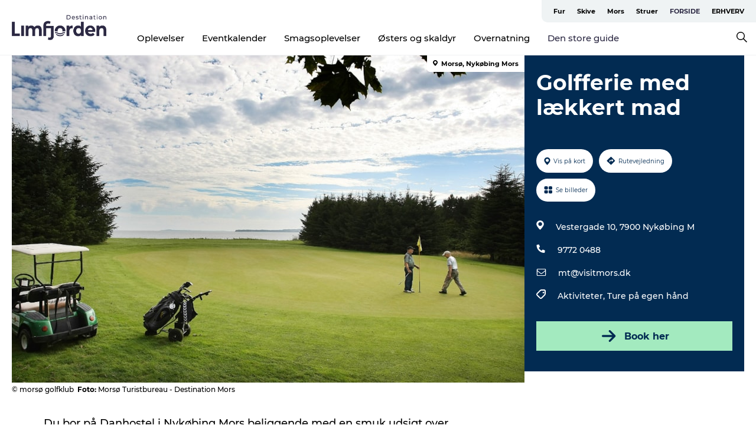

--- FILE ---
content_type: text/html; charset=utf-8
request_url: https://www.destinationlimfjorden.dk/limfjorden/den-store-guide/golfferie-med-laekkert-mad-gdk1139708
body_size: 32151
content:
<!DOCTYPE html><html lang="da" class=""><head><meta charSet="UTF-8"/><meta http-equiv="X-UA-Compatible" content="IE=edge"/><meta name="viewport" content="width=device-width, initial-scale=1.0, maximum-scale=1.0"/><title>Golfferie med lækkert mad</title><meta name="title" content="Golfferie med lækkert mad"/><meta name="keywords" content="https://files.guidedanmark.org/files/443/443_310733.jpg"/><link rel="canonical" href="https://www.visitmors.dk/mors/planlaeg-din-tur/golfferie-med-laekkert-mad-gdk1139708"/><link rel="image_src" href="https://files.guidedanmark.org/files/443/443_310733.jpg"/><meta property="og:site_name" content="Destination Limfjorden"/><meta property="og:url" content="https://www.visitmors.dk/mors/planlaeg-din-tur/golfferie-med-laekkert-mad-gdk1139708"/><meta property="og:image" content="https://files.guidedanmark.org/files/443/443_310733.jpg"/><meta property="og:image:url" content="https://files.guidedanmark.org/files/443/443_310733.jpg"/><meta name="twitter:card" content="summary_large_image"/><meta name="twitter:title" content="Golfferie med lækkert mad"/><meta name="twitter:url" content="https://www.visitmors.dk/mors/planlaeg-din-tur/golfferie-med-laekkert-mad-gdk1139708"/><meta name="twitter:image" content="https://files.guidedanmark.org/files/443/443_310733.jpg"/><script type="application/ld+json">{"@context":"https://schema.org","@graph":[{"@type":"Product","name":"Golfferie med lækkert mad","address":{"@type":"PostalAddress","streetAddress":"Vestergade 10","postalCode":"7900"},"geo":{"@type":"GeoCoordinates","latitude":"56.79444913","longitude":"8.85522366"},"image":{"@type":"ImageObject","url":"https://files.guidedanmark.org/files/443/443_310733.jpg"}}]}</script><meta name="google-site-verification" content="h6lHk1ihh2jnJJe9Iji0OMWuKyraJdEWHgIL3VVt_ac"/><script>dataLayer=[];</script><script class="google-tag-manager">
              (function(w,d,s,l,i){w[l]=w[l]||[];w[l].push({'gtm.start':
                new Date().getTime(),event:'gtm.js'});var f=d.getElementsByTagName(s)[0],
                j=d.createElement(s),dl=l!='dataLayer'?'&l='+l:'';j.async=true;j.src=
                'https://www.googletagmanager.com/gtm.js?id='+i+dl;f.parentNode.insertBefore(j,f);
              })(window,document,'script','dataLayer','GTM-TKTNB6Z');
                </script><script class="google-tag-manager">
          (function(w,d,s,l,i){w[l]=w[l]||[];w[l].push({'gtm.start':
            new Date().getTime(),event:'gtm.js'});var f=d.getElementsByTagName(s)[0],
            j=d.createElement(s),dl=l!='dataLayer'?'&l='+l:'';j.async=true;j.src=
            'https://www.googletagmanager.com/gtm.js?id='+i+dl;f.parentNode.insertBefore(j,f);
          })(window,document,'script','dataLayer','GTM-PFBDMCW');
            </script><script id="CookieConsent" src="https://policy.app.cookieinformation.com/uc.js" data-culture="DA" type="text/javascript" defer="" async=""></script><script src="https://www.google.com/recaptcha/api.js?render=re6LfA7KoaAAAAABLG4_rXpxe1QYCjli7yGd8lhRu7-ZN9Z-ZN9Z_site_key" async=""></script><link rel="icon" href="/sites/destinationlimfjorden.com/files/icons/1-4e2e2f73.ico" type="image/x-icon"/><meta name="next-head-count" content="24"/><link rel="preload" href="/_next/static/media/8858de35be6d63bd-s.p.ttf" as="font" type="font/ttf" crossorigin="anonymous" data-next-font="size-adjust"/><link rel="preload" href="/_next/static/media/ade88f670a4a93e2-s.p.woff2" as="font" type="font/woff2" crossorigin="anonymous" data-next-font="size-adjust"/><link rel="preload" href="/_next/static/media/7f4e2cacbacd7c77-s.p.woff" as="font" type="font/woff" crossorigin="anonymous" data-next-font="size-adjust"/><link rel="preload" href="/_next/static/media/fe6ff1c8e748122a-s.p.woff2" as="font" type="font/woff2" crossorigin="anonymous" data-next-font="size-adjust"/><link rel="preload" href="/_next/static/media/9671873632b769ea-s.p.woff2" as="font" type="font/woff2" crossorigin="anonymous" data-next-font="size-adjust"/><link rel="preload" href="/_next/static/media/0020fb129ebc950b-s.p.woff2" as="font" type="font/woff2" crossorigin="anonymous" data-next-font="size-adjust"/><link rel="preload" href="/_next/static/css/f9783be563079af7.css" as="style"/><link rel="stylesheet" href="/_next/static/css/f9783be563079af7.css" data-n-g=""/><noscript data-n-css=""></noscript><script defer="" nomodule="" src="/_next/static/chunks/polyfills-78c92fac7aa8fdd8.js"></script><script defer="" src="/_next/static/chunks/24434.2d78b39796aef039.js"></script><script defer="" src="/_next/static/chunks/90180.2cd874d1f8a55392.js"></script><script defer="" src="/_next/static/chunks/89311.d4a83a9b96968818.js"></script><script defer="" src="/_next/static/chunks/52576.7c1155037314c9e5.js"></script><script defer="" src="/_next/static/chunks/69305.95e9ec2f7430440a.js"></script><script defer="" src="/_next/static/chunks/16487.c8405206fde0bf11.js"></script><script defer="" src="/_next/static/chunks/61263.cd3f37a049f1982f.js"></script><script defer="" src="/_next/static/chunks/75fc9c18-295119e68f43c671.js"></script><script defer="" src="/_next/static/chunks/22135.5b23275e4359771f.js"></script><script defer="" src="/_next/static/chunks/88035.a55b00c408bb73af.js"></script><script defer="" src="/_next/static/chunks/77654.f3f2dda92b6acb47.js"></script><script defer="" src="/_next/static/chunks/33996.2229128561d62e70.js"></script><script defer="" src="/_next/static/chunks/38606.c791e11a42e15f83.js"></script><script defer="" src="/_next/static/chunks/73999.f214e8f8ebe5101d.js"></script><script defer="" src="/_next/static/chunks/66518.8241159cdeb0e19e.js"></script><script defer="" src="/_next/static/chunks/42911.663eb074ad65fed6.js"></script><script defer="" src="/_next/static/chunks/7969.600288e47a18f32f.js"></script><script defer="" src="/_next/static/chunks/20349.72af27da3c31588d.js"></script><script defer="" src="/_next/static/chunks/407.b80e1eb57de02bcf.js"></script><script defer="" src="/_next/static/chunks/10613.16507b36973a2d41.js"></script><script defer="" src="/_next/static/chunks/6462.c12763e89d8a44ae.js"></script><script defer="" src="/_next/static/chunks/84041.d231d3637cdb2731.js"></script><script defer="" src="/_next/static/chunks/32299.3c4b62ae9e1c2bb9.js"></script><script src="/_next/static/chunks/webpack-63856f52277dde65.js" defer=""></script><script src="/_next/static/chunks/framework-f0918f007280e2a4.js" defer=""></script><script src="/_next/static/chunks/main-e4ec7a994fac8df8.js" defer=""></script><script src="/_next/static/chunks/pages/_app-dfcb281616405551.js" defer=""></script><script src="/_next/static/chunks/72776-dd4a5de0c04d1828.js" defer=""></script><script src="/_next/static/chunks/51294-05c6ba5fe17e3586.js" defer=""></script><script src="/_next/static/chunks/pages/drupal-f757f6edd3d96ab6.js" defer=""></script><script src="/_next/static/kcTTT74bUDEUWe3UTljfD/_buildManifest.js" defer=""></script><script src="/_next/static/kcTTT74bUDEUWe3UTljfD/_ssgManifest.js" defer=""></script><style data-styled="" data-styled-version="6.0.5">.drBZRR a{padding:6px;position:absolute;top:-40px;left:0px;color:#333;border-right:1px solid #2c2943;border-bottom:1px solid #2c2943;border-bottom-right-radius:8px;background:#2c2943;-webkit-transition:top 1s ease-out;transition:top 1s ease-out;z-index:100;}/*!sc*/
.drBZRR a:focus{position:absolute;left:0px;top:0px;-webkit-transition:top 0.1s ease-in;transition:top 0.1s ease-in;}/*!sc*/
@media (prefers-reduced-motion: reduce){.drBZRR a{transition-duration:0.001ms!important;}}/*!sc*/
@media print{.drBZRR{display:none;}}/*!sc*/
data-styled.g4[id="sc-521c778a-3"]{content:"drBZRR,"}/*!sc*/
.fnpHaN{background-color:#FFF;}/*!sc*/
data-styled.g12[id="sc-1c46d5dd-5"]{content:"fnpHaN,"}/*!sc*/
.kLZEqV{width:100%;height:65px;background-color:#2c2943;display:flex;justify-content:center;align-content:center;align-items:center;}/*!sc*/
data-styled.g13[id="sc-1c46d5dd-6"]{content:"kLZEqV,"}/*!sc*/
.kjVbdK{font-size:14px;font-weight:bold;line-height:18px;color:white;}/*!sc*/
data-styled.g14[id="sc-1c46d5dd-7"]{content:"kjVbdK,"}/*!sc*/
.iMgDDq{padding:0 7px;display:flex;justify-content:center;align-items:center;align-content:center;}/*!sc*/
.iMgDDq a{color:white;display:inline-block;padding:0 7px;}/*!sc*/
.iMgDDq svg path{fill:white;}/*!sc*/
.iMgDDq a[title="tiktok"]>svg{width:20px;height:20px;}/*!sc*/
.iMgDDq a[title="tiktok"]{padding-left:2px!important;}/*!sc*/
data-styled.g15[id="sc-1c46d5dd-8"]{content:"iMgDDq,"}/*!sc*/
.buaBos{border-top:2px solid rgb(231, 234, 236);padding:15px 0px;margin-top:40px;display:flex;align-items:center;align-content:center;font-size:14px;}/*!sc*/
@media (max-width: 47.9375em){.buaBos{font-size:12px;flex-direction:column;}}/*!sc*/
data-styled.g16[id="sc-1c46d5dd-9"]{content:"buaBos,"}/*!sc*/
.iSLMkc{display:flex;align-content:center;align-items:center;}/*!sc*/
@media (max-width: 47.9375em){.iSLMkc{margin:10px 0 20px;}}/*!sc*/
@media (min-width: 48em){.iSLMkc{margin:0 20px;flex:1;}}/*!sc*/
.iSLMkc a{cursor:pointer;margin:0 20px;color:#000;}/*!sc*/
.iSLMkc a:hover{color:#2c2943;}/*!sc*/
data-styled.g18[id="sc-1c46d5dd-11"]{content:"iSLMkc,"}/*!sc*/
.dTjGyd{padding:20px 0;}/*!sc*/
@media (max-width: 47.9375em){.dTjGyd{font-size:14px;}}/*!sc*/
data-styled.g19[id="sc-1c46d5dd-12"]{content:"dTjGyd,"}/*!sc*/
.ciIioz h2{font-size:14px;font-weight:700;margin-bottom:20px;}/*!sc*/
data-styled.g20[id="sc-1c46d5dd-13"]{content:"ciIioz,"}/*!sc*/
.ivFeJt{list-style:none;padding:0;}/*!sc*/
.ivFeJt li{margin:15px 0;}/*!sc*/
.ivFeJt a{color:#000;}/*!sc*/
.ivFeJt a:hover{color:#2c2943;}/*!sc*/
data-styled.g21[id="sc-1c46d5dd-14"]{content:"ivFeJt,"}/*!sc*/
.kKnrtv{position:relative;border-bottom:1px solid rgb(240, 241, 243);background-color:#FFF;width:100vw;top:0;transition:all 0.3s;}/*!sc*/
.kKnrtv >div{display:flex;align-items:center;height:100%;}/*!sc*/
.kKnrtv.sticky{position:fixed;z-index:20;}/*!sc*/
@media print{.kKnrtv.sticky{display:none;}}/*!sc*/
@media (max-width: 47.9375em){.kKnrtv{height:44px;}}/*!sc*/
data-styled.g37[id="sc-1c46d5dd-30"]{content:"kKnrtv,"}/*!sc*/
.jOAfxs{width:200px;padding:6px 20px;position:sticky;top:0;}/*!sc*/
.jOAfxs img{max-width:100%;max-height:50px;}/*!sc*/
data-styled.g38[id="sc-1c46d5dd-31"]{content:"jOAfxs,"}/*!sc*/
.dffjHQ{flex:1;display:flex;flex-direction:column;height:100%;}/*!sc*/
.dffjHQ a{text-decoration:none;color:#000;}/*!sc*/
.dffjHQ a:hover{color:#2c2943;}/*!sc*/
data-styled.g58[id="sc-1c46d5dd-51"]{content:"dffjHQ,"}/*!sc*/
.bZdESo{align-self:flex-end;border-bottom-left-radius:10px;background-color:#eff3f4;}/*!sc*/
.bZdESo ul{padding:0 10px;margin:0;}/*!sc*/
.bZdESo ul li{display:inline-block;list-style:none;}/*!sc*/
.bZdESo ul li.inactive >a{display:none;}/*!sc*/
.bZdESo ul li.active >a{color:#2c2943;}/*!sc*/
.bZdESo ul li a{display:block;font-size:11px;font-weight:bold;padding:12px 10px;}/*!sc*/
data-styled.g59[id="sc-1c46d5dd-52"]{content:"bZdESo,"}/*!sc*/
.iGICUc{align-self:center;flex:1;display:flex;width:100%;position:relative;top:0;background-color:#FFF;}/*!sc*/
.iGICUc ul{padding:0;}/*!sc*/
.iGICUc ul.secondary-menu{flex:1;text-align:center;}/*!sc*/
.iGICUc ul.search-menu{min-width:200px;text-align:right;}/*!sc*/
.iGICUc ul li{display:inline-block;vertical-align:middle;list-style:none;padding:0 15px;}/*!sc*/
.iGICUc ul li a{font-size:15px;padding:0;}/*!sc*/
.iGICUc ul li.active >a{color:#2c2943;}/*!sc*/
data-styled.g60[id="sc-1c46d5dd-53"]{content:"iGICUc,"}/*!sc*/
.bPiEZp{cursor:pointer;}/*!sc*/
.bPiEZp span{display:none;}/*!sc*/
data-styled.g68[id="sc-1c46d5dd-61"]{content:"bPiEZp,"}/*!sc*/
.jWQKaT{display:flex;justify-content:space-between;align-content:center;align-items:center;}/*!sc*/
.jWQKaT >div{margin:10px 0;}/*!sc*/
data-styled.g69[id="sc-1c46d5dd-62"]{content:"jWQKaT,"}/*!sc*/
html{line-height:1.15;-webkit-text-size-adjust:100%;}/*!sc*/
body{margin:0;}/*!sc*/
main{display:block;}/*!sc*/
h1{font-size:2em;margin:0.67em 0;}/*!sc*/
hr{box-sizing:content-box;height:0;overflow:visible;}/*!sc*/
pre{font-family:monospace,monospace;font-size:1em;}/*!sc*/
a{background-color:transparent;}/*!sc*/
abbr[title]{border-bottom:none;text-decoration:underline;text-decoration:underline dotted;}/*!sc*/
b,strong{font-weight:bolder;}/*!sc*/
code,kbd,samp{font-family:monospace,monospace;font-size:1em;}/*!sc*/
small{font-size:80%;}/*!sc*/
sub,sup{font-size:75%;line-height:0;position:relative;vertical-align:baseline;}/*!sc*/
sub{bottom:-0.25em;}/*!sc*/
sup{top:-0.5em;}/*!sc*/
img{border-style:none;}/*!sc*/
button,input,optgroup,select,textarea{font-family:inherit;font-size:100%;line-height:1.15;margin:0;}/*!sc*/
button,input{overflow:visible;}/*!sc*/
button,select{text-transform:none;}/*!sc*/
button,[type="button"],[type="reset"],[type="submit"]{-webkit-appearance:button;}/*!sc*/
button::-moz-focus-inner,[type="button"]::-moz-focus-inner,[type="reset"]::-moz-focus-inner,[type="submit"]::-moz-focus-inner{border-style:none;padding:0;}/*!sc*/
button:-moz-focusring,[type="button"]:-moz-focusring,[type="reset"]:-moz-focusring,[type="submit"]:-moz-focusring{outline:1px dotted ButtonText;}/*!sc*/
fieldset{padding:0.35em 0.75em 0.625em;}/*!sc*/
legend{box-sizing:border-box;color:inherit;display:table;max-width:100%;padding:0;white-space:normal;}/*!sc*/
progress{vertical-align:baseline;}/*!sc*/
textarea{overflow:auto;}/*!sc*/
[type="checkbox"],[type="radio"]{box-sizing:border-box;padding:0;}/*!sc*/
[type="number"]::-webkit-inner-spin-button,[type="number"]::-webkit-outer-spin-button{height:auto;}/*!sc*/
[type="search"]{-webkit-appearance:textfield;outline-offset:-2px;}/*!sc*/
[type="search"]::-webkit-search-decoration{-webkit-appearance:none;}/*!sc*/
::-webkit-file-upload-button{-webkit-appearance:button;font:inherit;}/*!sc*/
details{display:block;}/*!sc*/
summary{display:list-item;}/*!sc*/
template{display:none;}/*!sc*/
[hidden]{display:none;}/*!sc*/
data-styled.g70[id="sc-global-ecVvVt1"]{content:"sc-global-ecVvVt1,"}/*!sc*/
*{box-sizing:border-box;}/*!sc*/
*:before,*:after{box-sizing:border-box;}/*!sc*/
body{font-family:'Montserrat',Verdana,Arial,sans-serif;color:#000;background-color:#FFF;line-height:1.3;font-weight:500;width:100%;max-width:100vw;overflow-x:hidden;}/*!sc*/
body.freeze-scroll{overflow:hidden;}/*!sc*/
@media (max-width: 47.9375em){body{margin-top:44px;}}/*!sc*/
p:last-child{margin-top:0;}/*!sc*/
img{display:block;max-width:100%;height:auto;}/*!sc*/
.text-container a{text-decoration:underline;}/*!sc*/
a{text-decoration:none;color:#2c2943;transition:all 0.3s;}/*!sc*/
a:hover{color:#2c2943;}/*!sc*/
a.link-icon:before{content:"";display:inline-block;width:18px;height:18px;background-size:100%;background-color:#2c2943;background-position:center;background-repeat:no-repeat;margin-right:4px;position:relative;}/*!sc*/
a.link-icon.link-internal:before{top:4px;background-image:url(/static/images/svg/internalLinkMask.svg);}/*!sc*/
a.link-icon.link-mailto:before,a.link-icon.link-external:before{background-image:url(/static/images/svg/linkoutMaskWhite.svg);}/*!sc*/
.paragraph{margin-top:40px;margin-bottom:40px;}/*!sc*/
.paragraph:first-child{margin-top:0;}/*!sc*/
.text-align-right{text-align:right;}/*!sc*/
.text-align-left{text-align:left;}/*!sc*/
.text-align-center{text-align:center;}/*!sc*/
.text-align-justify{text-align:justify;}/*!sc*/
.txt-size-regular{font-weight:400;}/*!sc*/
.txt-size-medium{font-weight:500;}/*!sc*/
.txt-size-bold{font-weight:600;}/*!sc*/
.txt-size-semi-bold{font-weight:700;}/*!sc*/
@keyframes menuOpen{from{height:0px;}to{height:calc(100vh - 100%);}}/*!sc*/
@keyframes highlight{from{background-color:rgba(0,0,0,0.1);}to{background-color:rgba(0,0,0,0);}}/*!sc*/
@media (max-width: 47.9375em){.paragraph.paragraph--columns-2 .paragraph.paragraph--highlight-image,.paragraph.paragraph--columns-3 .paragraph.paragraph--highlight-image{margin-left:-20px;margin-right:-20px;}}/*!sc*/
data-styled.g71[id="sc-global-kxOjPr1"]{content:"sc-global-kxOjPr1,"}/*!sc*/
.jBVDfF{position:fixed;font-size:1px;color:#fff;width:1px;height:1px;overflow:hidden;top:-1px;left:-1px;z-index:99999;}/*!sc*/
data-styled.g72[id="sc-6945e261-0"]{content:"jBVDfF,"}/*!sc*/
.camETg{display:inline-block;width:40px;height:40px;background-size:cover;background-position:center;border-radius:50%;margin-bottom:10px;}/*!sc*/
@media (min-width: 48em){.camETg{margin-bottom:0;margin-right:20px;}}/*!sc*/
.camETg.small{width:16px;height:16px;margin-right:10px;}/*!sc*/
data-styled.g281[id="sc-d279e38c-29"]{content:"camETg,"}/*!sc*/
.enWcTi{padding:14px 15px;cursor:pointer;border:1px solid rgb(225, 226, 227);background-color:rgb(234, 236, 238);display:flex;align-content:center;align-items:center;width:100%;}/*!sc*/
@media (min-width: 48em){.enWcTi{width:30%;}}/*!sc*/
.enWcTi .language-name{flex:1;}/*!sc*/
.enWcTi:after{height:11px;width:11px;border-top:1px solid rgb(193, 196, 199);border-right:1px solid rgb(193, 196, 199);transform:rotate(45deg);content:"";display:block;}/*!sc*/
data-styled.g283[id="sc-d279e38c-31"]{content:"enWcTi,"}/*!sc*/
.gEMIVp{position:relative;padding-left:20px;padding-right:20px;}/*!sc*/
.gEMIVp.xs-1{width:8.33333%;min-width:8.33333%;}/*!sc*/
.gEMIVp.xs-2{width:16.66667%;min-width:16.66667%;}/*!sc*/
.gEMIVp.xs-3{width:25.00000%;min-width:25.00000%;}/*!sc*/
.gEMIVp.xs-4{width:33.33333%;min-width:33.33333%;}/*!sc*/
.gEMIVp.xs-5{width:41.66667%;min-width:41.66667%;}/*!sc*/
.gEMIVp.xs-6{width:50.00000%;min-width:50.00000%;}/*!sc*/
.gEMIVp.xs-7{width:58.33333%;min-width:58.33333%;}/*!sc*/
.gEMIVp.xs-8{width:66.66667%;min-width:66.66667%;}/*!sc*/
.gEMIVp.xs-9{width:75.00000%;min-width:75.00000%;}/*!sc*/
.gEMIVp.xs-10{width:83.33333%;min-width:83.33333%;}/*!sc*/
.gEMIVp.xs-11{width:91.66667%;min-width:91.66667%;}/*!sc*/
.gEMIVp.xs-12{width:100.00000%;min-width:100.00000%;}/*!sc*/
@media (min-width: 23.5em){.gEMIVp.sm-1{width:8.33333%;min-width:8.33333%;}.gEMIVp.sm-2{width:16.66667%;min-width:16.66667%;}.gEMIVp.sm-3{width:25.00000%;min-width:25.00000%;}.gEMIVp.sm-4{width:33.33333%;min-width:33.33333%;}.gEMIVp.sm-5{width:41.66667%;min-width:41.66667%;}.gEMIVp.sm-6{width:50.00000%;min-width:50.00000%;}.gEMIVp.sm-7{width:58.33333%;min-width:58.33333%;}.gEMIVp.sm-8{width:66.66667%;min-width:66.66667%;}.gEMIVp.sm-9{width:75.00000%;min-width:75.00000%;}.gEMIVp.sm-10{width:83.33333%;min-width:83.33333%;}.gEMIVp.sm-11{width:91.66667%;min-width:91.66667%;}.gEMIVp.sm-12{width:100.00000%;min-width:100.00000%;}}/*!sc*/
@media (min-width: 48em){.gEMIVp.md-1{width:8.33333%;min-width:8.33333%;}.gEMIVp.md-2{width:16.66667%;min-width:16.66667%;}.gEMIVp.md-3{width:25.00000%;min-width:25.00000%;}.gEMIVp.md-4{width:33.33333%;min-width:33.33333%;}.gEMIVp.md-5{width:41.66667%;min-width:41.66667%;}.gEMIVp.md-6{width:50.00000%;min-width:50.00000%;}.gEMIVp.md-7{width:58.33333%;min-width:58.33333%;}.gEMIVp.md-8{width:66.66667%;min-width:66.66667%;}.gEMIVp.md-9{width:75.00000%;min-width:75.00000%;}.gEMIVp.md-10{width:83.33333%;min-width:83.33333%;}.gEMIVp.md-11{width:91.66667%;min-width:91.66667%;}.gEMIVp.md-12{width:100.00000%;min-width:100.00000%;}}/*!sc*/
@media (min-width: 64em){.gEMIVp.lg-1{width:8.33333%;min-width:8.33333%;}.gEMIVp.lg-2{width:16.66667%;min-width:16.66667%;}.gEMIVp.lg-3{width:25.00000%;min-width:25.00000%;}.gEMIVp.lg-4{width:33.33333%;min-width:33.33333%;}.gEMIVp.lg-5{width:41.66667%;min-width:41.66667%;}.gEMIVp.lg-6{width:50.00000%;min-width:50.00000%;}.gEMIVp.lg-7{width:58.33333%;min-width:58.33333%;}.gEMIVp.lg-8{width:66.66667%;min-width:66.66667%;}.gEMIVp.lg-9{width:75.00000%;min-width:75.00000%;}.gEMIVp.lg-10{width:83.33333%;min-width:83.33333%;}.gEMIVp.lg-11{width:91.66667%;min-width:91.66667%;}.gEMIVp.lg-12{width:100.00000%;min-width:100.00000%;}}/*!sc*/
@media (min-width: 82.5em){.gEMIVp.xl-1{width:8.33333%;min-width:8.33333%;}.gEMIVp.xl-2{width:16.66667%;min-width:16.66667%;}.gEMIVp.xl-3{width:25.00000%;min-width:25.00000%;}.gEMIVp.xl-4{width:33.33333%;min-width:33.33333%;}.gEMIVp.xl-5{width:41.66667%;min-width:41.66667%;}.gEMIVp.xl-6{width:50.00000%;min-width:50.00000%;}.gEMIVp.xl-7{width:58.33333%;min-width:58.33333%;}.gEMIVp.xl-8{width:66.66667%;min-width:66.66667%;}.gEMIVp.xl-9{width:75.00000%;min-width:75.00000%;}.gEMIVp.xl-10{width:83.33333%;min-width:83.33333%;}.gEMIVp.xl-11{width:91.66667%;min-width:91.66667%;}.gEMIVp.xl-12{width:100.00000%;min-width:100.00000%;}}/*!sc*/
data-styled.g328[id="sc-bb566763-28"]{content:"gEMIVp,"}/*!sc*/
.hPpxAZ{width:100%;max-width:100%;margin-right:auto;margin-left:auto;padding-left:1.25em;padding-right:1.25em;transition:all 0.3s;}/*!sc*/
@media (min-width: 23.5em){.hPpxAZ{width:100%;}}/*!sc*/
@media (min-width: 48em){.hPpxAZ{width:46.75em;}}/*!sc*/
@media (min-width: 64em){.hPpxAZ{width:61.5em;}}/*!sc*/
@media (min-width: 82.5em){.hPpxAZ{width:80em;}}/*!sc*/
data-styled.g329[id="sc-bb566763-29"]{content:"hPpxAZ,"}/*!sc*/
.kLBSZd{max-width:1450px;margin-right:auto;margin-left:auto;padding-left:1.25em;padding-right:1.25em;transition:all 0.3s;}/*!sc*/
.kLBSZd.no-padding{padding:0;}/*!sc*/
data-styled.g339[id="sc-bb566763-39"]{content:"kLBSZd,"}/*!sc*/
.cBBUa-D{display:flex;flex-direction:row;flex-wrap:wrap;margin-left:-20px;margin-right:-20px;min-width:100%;}/*!sc*/
data-styled.g374[id="sc-bb566763-74"]{content:"cBBUa-D,"}/*!sc*/
.bAZmJe{max-width:800px;margin-right:auto;margin-left:auto;padding-left:1.25em;padding-right:1.25em;}/*!sc*/
.bAZmJe.text-left{margin-left:0;padding-left:0;text-align:left;}/*!sc*/
.bAZmJe.text-right{margin-right:0;padding-right:0;text-align:right;}/*!sc*/
.bAZmJe.text-center{text-align:center;}/*!sc*/
.bAZmJe h1{font-weight:900;font-size:40px;letter-spacing:-0.5px;}/*!sc*/
@media (max-width: 47.9375em){.bAZmJe h1{font-size:26px;}}/*!sc*/
.bAZmJe h2{font-weight:700;font-size:25px;letter-spacing:-0.5px;}/*!sc*/
@media (max-width: 47.9375em){.bAZmJe h2{font-size:19px;}}/*!sc*/
.bAZmJe h3,.bAZmJe h4{font-weight:700;font-size:18px;letter-spacing:-0.5px;}/*!sc*/
@media (max-width: 47.9375em){.bAZmJe h3,.bAZmJe h4{font-size:16px;}}/*!sc*/
data-styled.g390[id="sc-bb566763-90"]{content:"bAZmJe,"}/*!sc*/
@media (max-width: 47.9375em){.bPGLSi{padding-left:0;padding-right:0;}}/*!sc*/
data-styled.g459[id="sc-f8176ca3-0"]{content:"bPGLSi,"}/*!sc*/
.igLRvm{padding-bottom:2.5em;}/*!sc*/
.igLRvm .padding-0{padding:0;}/*!sc*/
@media (max-width: 63.9375em){.igLRvm{margin-top:55px;}}/*!sc*/
data-styled.g460[id="sc-f8176ca3-1"]{content:"igLRvm,"}/*!sc*/
.iaWucu{width:70%;display:flex;}/*!sc*/
@media (max-width: 63.9375em){.iaWucu{width:65%;}}/*!sc*/
@media (max-width: 47.9375em){.iaWucu{width:100%;}}/*!sc*/
data-styled.g461[id="sc-f8176ca3-2"]{content:"iaWucu,"}/*!sc*/
@media (max-width: 47.9375em){.hiHBVT{width:100%;}}/*!sc*/
data-styled.g462[id="sc-f8176ca3-3"]{content:"hiHBVT,"}/*!sc*/
@media (max-width: 47.9375em){.dTQpbO{padding-left:0;padding-right:0;}}/*!sc*/
data-styled.g463[id="sc-f8176ca3-4"]{content:"dTQpbO,"}/*!sc*/
.kTabag{width:70%;height:555px;min-height:555px;position:relative;float:left;margin-bottom:40px;}/*!sc*/
@media (max-width: 63.9375em){.kTabag{width:65%;}}/*!sc*/
@media (max-width: 47.9375em){.kTabag{width:100%;height:210px;min-height:210px;margin-bottom:0;float:none;}}/*!sc*/
data-styled.g464[id="sc-f8176ca3-5"]{content:"kTabag,"}/*!sc*/
.eymwOi{height:100%;width:100%;position:relative;}/*!sc*/
.eymwOi img{width:100%;height:100%;object-fit:cover;}/*!sc*/
.eymwOi span{z-index:1;position:absolute;top:0;left:0;background:#a3eabf;color:#07203b;padding:11px 10px;border-radius:0 0 5px 0;font-size:10px;font-weight:bold;line-height:11px;}/*!sc*/
data-styled.g465[id="sc-f8176ca3-6"]{content:"eymwOi,"}/*!sc*/
.kKgnec{width:30%;background-color:#022b52;padding:25px 35px 20px 35px;color:#ffffff;float:right;position:relative;}/*!sc*/
@media (max-width: 82.4375em){.kKgnec{padding:25px 20px 20px 20px;}}/*!sc*/
@media (max-width: 63.9375em){.kKgnec{width:35%;}}/*!sc*/
@media (max-width: 47.9375em){.kKgnec{width:100%;float:none;position:inherit;text-align:center;padding:50px 20px 20px 20px;}}/*!sc*/
data-styled.g467[id="sc-f8176ca3-8"]{content:"kKgnec,"}/*!sc*/
.iVLTu{position:sticky;top:55px;padding:30px 35px 35px 35px;}/*!sc*/
@media (max-width: 82.4375em){.iVLTu{padding:30px 20px 35px 20px;}}/*!sc*/
@media (max-width: 63.9375em){.iVLTu{width:35%;}}/*!sc*/
@media (max-width: 47.9375em){.iVLTu{width:100%;position:inherit;padding:30px 20px 30px 20px;}}/*!sc*/
data-styled.g468[id="sc-f8176ca3-9"]{content:"iVLTu,"}/*!sc*/
.kGVlIW{font-size:36px;line-height:42px;margin:0;}/*!sc*/
@media (max-width: 47.9375em){.kGVlIW{font-size:26px;line-height:32px;}}/*!sc*/
data-styled.g472[id="sc-f8176ca3-13"]{content:"kGVlIW,"}/*!sc*/
.julIoh{display:flex;flex-wrap:wrap;justify-content:flex-start;margin:0 0 20px 0;}/*!sc*/
@media (max-width: 23.4375em){.julIoh{width:100%;justify-content:space-around;margin:0 -10px 20px -10px;width:auto;}}/*!sc*/
data-styled.g473[id="sc-f8176ca3-14"]{content:"julIoh,"}/*!sc*/
.fefxPf{padding:30px 0 0 0;}/*!sc*/
.fefxPf:empty{padding:0;}/*!sc*/
.fefxPf button{margin:0 0 20px 0!important;}/*!sc*/
.fefxPf a:last-child button{margin-bottom:0px!important;}/*!sc*/
data-styled.g474[id="sc-f8176ca3-15"]{content:"fefxPf,"}/*!sc*/
.gtssAg{cursor:pointer;display:flex;justify-content:center;align-items:center;border:none;color:#022b52;}/*!sc*/
.gtssAg:last-of-type{margin:0 0 10px 0;}/*!sc*/
data-styled.g475[id="sc-f8176ca3-16"]{content:"gtssAg,"}/*!sc*/
.hiXYwN{border-radius:35px;background:#ffffff;margin:0 10px 10px 0;padding:0;}/*!sc*/
.hiXYwN svg{margin:0 5px 0 0;}/*!sc*/
.hiXYwN svg path{fill:#022b52;}/*!sc*/
.hiXYwN .btn-round-content{padding:13px;margin:0;color:inherit;font-size:10px;line-height:11px;display:flex;justify-content:center;align-items:center;}/*!sc*/
@media (max-width: 23.4375em){.hiXYwN{margin:0 0 10px 0;}.hiXYwN .btn-round-content{padding:13px 10px;}}/*!sc*/
data-styled.g476[id="sc-f8176ca3-17"]{content:"hiXYwN,"}/*!sc*/
.kIlebw{z-index:9;position:relative;}/*!sc*/
.kIlebw.no-image{margin-top:0;}/*!sc*/
data-styled.g478[id="sc-f8176ca3-19"]{content:"kIlebw,"}/*!sc*/
.jiBwhG{font-size:18px;line-height:28px;margin-top:15px;margin-bottom:25px;word-break:break-word;}/*!sc*/
@media (max-width: 47.9375em){.jiBwhG{font-size:16px;line-height:26px;}}/*!sc*/
.jiBwhG a{word-break:break-word;}/*!sc*/
.jiBwhG h1,.jiBwhG h2,.jiBwhG h3,.jiBwhG h4{margin:23px 0 10px 0;}/*!sc*/
.jiBwhG h2{font-size:21px;line-height:25px;}/*!sc*/
.jiBwhG p{margin:0 0 18px 0;}/*!sc*/
@media (max-width: 47.9375em){.jiBwhG p{margin:0 0 16px 0;}}/*!sc*/
data-styled.g480[id="sc-f8176ca3-21"]{content:"jiBwhG,"}/*!sc*/
.fuXQAW{font-size:12px;line-height:13px;margin:5px 0 0 0;}/*!sc*/
.fuXQAW span{font-weight:bold;}/*!sc*/
@media (max-width: 47.9375em){.fuXQAW{color:#aabccd;text-align:center;background-color:#022b52;margin:0;padding:5px 0 0 0;}}/*!sc*/
data-styled.g481[id="sc-f8176ca3-22"]{content:"fuXQAW,"}/*!sc*/
</style></head><body><div id="__next"><main class="__className_9cab95"><div class="sc-6945e261-0 jBVDfF"> </div><div class="sc-521c778a-3 drBZRR"><a href="#maincontent">Gå til indhold</a></div><div id="sticky-header-wrap" class="sc-1c46d5dd-30 kKnrtv"><div class="sc-bb566763-39 kLBSZd no-padding container"><div class="sc-1c46d5dd-31 jOAfxs"><a class="link-internal" title="Gå tilbage til forsiden" href="/"><img alt="Destination Limfjorden" width="160" height="31" src="/sites/destinationlimfjorden.com/files/2025-11/DL_rgb.png" fetchpriority="auto" loading="lazy"/></a></div><div class="sc-1c46d5dd-51 dffjHQ"><div class="sc-1c46d5dd-52 bZdESo"><ul class="menu primary-menu"><li class=""><a class="link-internal" href="/limfjorden/oplevelser/fur">Fur</a></li><li class=""><a class="link-internal" href="/skive">Skive</a></li><li class=""><a class="link-internal" href="/mors">Mors</a></li><li class=""><a class="link-internal" href="/struer">Struer</a></li><li class="active"><a class="link-internal" href="/node/1037">FORSIDE</a></li><li class=""><a class="link-internal" href="/erhverv/erhverv">ERHVERV</a></li></ul></div><div class="sc-1c46d5dd-53 iGICUc"><ul class="menu secondary-menu"><li class=""><a class="link-internal" href="/limfjorden/oplevelser">Oplevelser</a></li><li class=""><a class="link-internal" href="/eventkalender">Eventkalender</a></li><li class=""><a class="link-internal" href="/limfjorden/smagsoplevelser">Smagsoplevelser</a></li><li class=""><a class="link-internal" href="/limfjorden/oplevelser/oesters-og-skaldyr">Østers og skaldyr</a></li><li class=""><a class="link-internal" href="/limfjorden/overnatning">Overnatning</a></li><li class="active"><a class="link-internal" href="/explore">Den store guide</a></li></ul><ul class="menu search-menu"><li><a tabindex="0" class="sc-1c46d5dd-61 bPiEZp"><svg xmlns="http://www.w3.org/2000/svg" version="1.1" viewBox="0 0 18.508 18.508" width="18"><path d="M 12.264 2.111 C 10.856 0.704 9.164 0 7.188 0 C 5.21 0 3.518 0.704 2.11 2.111 C 0.704 3.52 0 5.211 0 7.187 c 0 1.977 0.704 3.67 2.111 5.077 c 1.408 1.407 3.1 2.111 5.076 2.111 c 1.708 0 3.22 -0.54 4.538 -1.617 l 5.705 5.75 l 1.078 -1.078 l -5.75 -5.705 c 1.078 -1.318 1.617 -2.83 1.617 -4.537 c 0 -1.977 -0.704 -3.67 -2.111 -5.077 Z m -9.12 1.034 C 4.254 2.007 5.6 1.437 7.188 1.437 c 1.588 0 2.943 0.562 4.066 1.685 c 1.123 1.123 1.684 2.478 1.684 4.066 c 0 1.587 -0.561 2.942 -1.684 4.065 c -1.123 1.123 -2.478 1.684 -4.066 1.684 c -1.587 0 -2.942 -0.561 -4.065 -1.684 C 2 10.13 1.437 8.775 1.437 7.187 c 0 -1.587 0.57 -2.934 1.708 -4.042 Z" fill-rule="evenodd" stroke="none" stroke-width="1"></path></svg><span>Søg</span></a></li></ul></div></div></div></div><div class="sc-bb566763-39 kLBSZd container"><div class="sc-1c46d5dd-62 jWQKaT"></div></div><div id="maincontent"><div class="sc-f8176ca3-1 igLRvm" lang="da"><div class="sc-bb566763-39 kLBSZd sc-f8176ca3-0 bPGLSi container"><div class="sc-f8176ca3-5 kTabag"><div class="sc-f8176ca3-6 eymwOi"><img src="https://gdkfiles.visitdenmark.com/files/443/443_310733.jpg?width=987" fetchpriority="auto" loading="lazy" layout="fill"/></div><div class="sc-f8176ca3-22 fuXQAW">© <!-- -->  <span>Foto<!-- -->:</span> </div></div><div class="sc-f8176ca3-8 kKgnec"><h1 class="sc-f8176ca3-13 kGVlIW">Golfferie med lækkert mad</h1></div><div top="55" class="sc-f8176ca3-8 sc-f8176ca3-9 kKgnec iVLTu"><div class="sc-f8176ca3-14 julIoh"><button class="sc-f8176ca3-16 sc-f8176ca3-17 gtssAg hiXYwN"><div class="btn-round-content"><svg width="15" height="14" viewBox="0 0 15 15" version="1.1" xmlns="http://www.w3.org/2000/svg" xmlns:xlink="http://www.w3.org/1999/xlink"><title>Shape</title><g id="Symbols" stroke="none" stroke-width="1" fill="none" fill-rule="evenodd"><g id="GDK/Mobile/Directions-(Mobile)" transform="translate(-14.000000, -13.000000)" fill="#022B52" fill-rule="nonzero"><path d="M28.5877043,19.569089 L22.0883815,13.264374 C21.7250022,12.9118753 21.1355268,12.9118753 20.7718572,13.264374 L14.2725345,19.569089 C13.9091552,19.9218692 13.9091552,20.4934126 14.2725345,20.8461929 L20.7718572,27.1509078 C21.1352365,27.5036881 21.724712,27.5036881 22.0883815,27.1509078 L28.5877043,20.8461929 C28.9510836,20.4934126 28.9510836,19.9218692 28.5877043,19.569089 Z M25.6032246,19.7142386 L23.2241565,21.9161263 C23.0795082,22.0501149 22.8447373,21.9472865 22.8447373,21.7495613 L22.8447373,20.2275308 L20.1325827,20.2275308 L20.1325827,22.0404836 C20.1325827,22.1656906 20.0314419,22.2671026 19.9065698,22.2671026 L19.0025182,22.2671026 C18.8776461,22.2671026 18.7765053,22.1656906 18.7765053,22.0404836 L18.7765053,19.7742927 C18.7765053,19.2737478 19.1813509,18.8678163 19.6805569,18.8678163 L22.8447373,18.8678163 L22.8447373,17.3457859 C22.8447373,17.148344 23.0792257,17.0452323 23.2241565,17.1792208 L25.6032246,19.3811086 C25.7001276,19.4709064 25.7001276,19.6244408 25.6032246,19.7142386 Z" id="Shape"></path></g></g></svg>Rutevejledning</div></button><button class="sc-f8176ca3-16 sc-f8176ca3-17 gtssAg hiXYwN"><div class="btn-round-content"><svg width="15" height="13" viewBox="0 0 15 14" version="1.1" xmlns="http://www.w3.org/2000/svg" xmlns:xlink="http://www.w3.org/1999/xlink"><title>Group 2</title><g id="Symbols" stroke="none" stroke-width="1" fill="none" fill-rule="evenodd"><g id="GDK/Mobile/Gallery-(Mobile)" transform="translate(-14.000000, -13.000000)" fill="#022B52"><g id="Group-2" transform="translate(14.000000, 13.000000)"><rect id="Rectangle" x="7.93025955" y="0" width="6.5912621" height="5.96670935" rx="2"></rect><rect id="Rectangle-Copy-8" x="7.93025955" y="7.17883056" width="6.5912621" height="5.96670935" rx="2"></rect><rect id="Rectangle-Copy-7" x="0" y="0" width="6.5912621" height="5.96670935" rx="2"></rect><rect id="Rectangle-Copy-9" x="0" y="7.17883056" width="6.5912621" height="5.96670935" rx="2"></rect></g></g></g></svg>Se billeder</div></button></div><div class="sc-f8176ca3-15 fefxPf"></div></div><div class="sc-f8176ca3-2 iaWucu"><div class="sc-bb566763-29 hPpxAZ sc-f8176ca3-3 hiHBVT container"><div class="sc-f8176ca3-19 kIlebw"><div class="sc-bb566763-90 bAZmJe sc-f8176ca3-4 dTQpbO text-container"><div class="sc-f8176ca3-21 jiBwhG"><div><p>Du bor på Danhostel i Nykøbing Mors beliggende med en smuk udsigt over Limfjorden. I opholdet er inkluderet 1 stk. green-fee til Morsø Golfklub - en af landets smukkeste baner og kåret som en af de tre bedste i Vestjylland. <br/>Kombiner eventuelt opholdet men en shoppetur i Nykøbings hyggelige gågade. <br/>Aftensmaden er bestilt på en af byens skønne spisestder ved havnen; alle er beliggende i gåafstand fra Danhostel.</p><p>Kun 3,9 km til Morsø Golfklub.</p><p>Prisen inkluderer: 1 overnatning i db. værelse inkl. morgenmad, 2-retters menu på en af byens restauranter og 1 green-fee til Morsø Golfklub.</p><p>Pris pr. person: kr. 949,-</p><p>Tilkøb:<br/>Ekstra overnatning inkl. morgenmad pr. person: kr. 450,-<br/>Ekstra Green-fee til Morsø Golfklub: kr. 250,-<br/>Tillæg for enkeltværelse: kr. 275,-</p><p> </p><p><em><strong>TUR NO. 701</strong></em></p></div></div></div></div></div></div></div><span style="display:none"><img src="https://www.guidedanmark.org/Stats/Register?p=1139708&amp;c=498" alt=""/></span></div></div><div class="sc-1c46d5dd-5 fnpHaN"><div class="sc-1c46d5dd-6 kLZEqV"><h2 class="sc-1c46d5dd-7 kjVbdK">Få mere inspiration her<!-- -->:</h2><div class="sc-1c46d5dd-8 iMgDDq"><a class="link-external" target="_blank" title="facebook" rel="noopener" href="https://www.facebook.com/Destinationlimfjorden/"><svg xmlns="http://www.w3.org/2000/svg" version="1.1" viewBox="0 0 8 18" width="8"><path d="M8 5.82H5.277V3.94c0-.716.425-.895.766-.895h1.872V0H5.277C2.383 0 1.702 2.328 1.702 3.761v2.06H0v3.134h1.702V18h3.575V8.955H7.66L8 5.821z"></path></svg></a><a class="link-external" target="_blank" title="instagram" rel="noopener" href="https://www.instagram.com/destinationlimfjorden/"><svg xmlns="http://www.w3.org/2000/svg" version="1.1" viewBox="0 0 20.955 20.955" width="20"><path fill-rule="evenodd" stroke="none" stroke-width="1" d="M19.013 14.768c-.068 1.038-.203 1.58-.339 1.964-.203.452-.384.858-.79 1.174-.384.384-.723.587-1.174.79-.384.136-.926.34-1.965.34-1.106.067-1.445.067-4.268.067-2.822 0-3.138 0-4.267-.068-1.039-.067-1.581-.203-1.965-.338-.451-.204-.858-.384-1.174-.79-.384-.385-.587-.723-.79-1.175-.136-.384-.34-.926-.34-1.964-.067-1.107-.067-1.445-.067-4.268 0-2.823 0-3.139.068-4.268.068-1.038.203-1.58.339-1.964.203-.452.384-.858.79-1.175.384-.383.723-.587 1.174-.79a5.484 5.484 0 0 1 1.965-.339c1.129-.067 1.467-.067 4.267-.067 2.823 0 3.14 0 4.268.067 1.039.068 1.58.204 1.965.339.451.203.858.384 1.174.79.384.384.587.723.79 1.175.136.384.339.926.339 1.964.068 1.107.068 1.445.068 4.268 0 2.823 0 3.138-.068 4.268m1.874-8.626c.068 1.129.068 1.513.068 4.335 0 2.823 0 3.23-.136 4.403 0 1.107-.203 1.897-.451 2.552-.249.655-.588 1.31-1.174 1.83-.588.518-1.175.902-1.83 1.173-.654.18-1.422.384-2.551.452-1.13.068-1.445.068-4.336.068-2.89 0-3.229 0-4.335-.136-1.107 0-1.897-.203-2.552-.451a4.953 4.953 0 0 1-1.829-1.174 4.408 4.408 0 0 1-1.242-1.83c-.248-.654-.384-1.422-.451-2.551C0 13.683 0 13.277 0 10.477c0-2.8 0-3.206.09-4.335 0-1.107.181-1.897.452-2.552.316-.655.655-1.242 1.242-1.896A4.999 4.999 0 0 1 3.613.519C4.268.271 5.058.135 6.165.068 7.27 0 7.677 0 10.477 0c2.823 0 3.23 0 4.404.135 1.106 0 1.896.204 2.551.452a4.946 4.946 0 0 1 1.83 1.174c.586.52.903 1.107 1.173 1.83.181.654.384 1.422.452 2.55zM10.5 14.014c-1.941 0-3.559-1.618-3.559-3.56 0-1.94 1.618-3.558 3.559-3.558s3.559 1.618 3.559 3.559c0 1.94-1.595 3.559-3.559 3.559zm0-9.06a5.513 5.513 0 0 0-5.5 5.5c0 3.028 2.473 5.5 5.5 5.5s5.5-2.472 5.5-5.5c0-3.027-2.473-5.5-5.5-5.5zm5.5-1c-.527 0-1 .473-1 1 0 .528.473 1 1 1s1-.417 1-1c0-.581-.473-1-1-1z"></path></svg></a><a class="link-external" target="_blank" title="youtube" rel="noopener" href="https://www.youtube.com/channel/UC0TCRC9_9BEq-9Y4Ly9cEvQ"><svg xmlns="http://www.w3.org/2000/svg" width="20" viewBox="0 0 20 14" version="1.1"><path fill-rule="nonzero" stroke="none" stroke-width="1" d="M19.869 3.107c0-1.638-1.294-2.968-2.89-2.968C14.702.039 12.375-.004 10 0 7.625-.002 5.298.04 3.021.14 1.428.139.133 1.469.133 3.107A51.3 51.3 0 0 0 0 7.001a51.357 51.357 0 0 0 .133 3.894c0 1.638 1.293 2.968 2.888 2.968 2.274.097 4.604.142 6.979.137 2.372.005 4.701-.04 6.977-.137 1.594 0 2.889-1.33 2.889-2.968.098-1.3.138-2.597.134-3.894a51.25 51.25 0 0 0-.131-3.894zM7.5 11.454v-8.91L13.751 7z"></path></svg></a><a class="link-external" target="_blank" title="newsletter" rel="noopener" href="http://eepurl.com/hc_wRT"><svg xmlns="http://www.w3.org/2000/svg" version="1.1" width="20" x="0" y="0" viewBox="0 0 511.996 511.996" style="enable-background:new 0 0 512 512" xml:space="preserve"><g><path xmlns="http://www.w3.org/2000/svg" d="m230.9 253.371c13.369 8.913 36.827 8.914 50.199-.001.002-.001.005-.003.007-.004l227.865-151.911c-7.474-21.616-28.018-37.188-52.142-37.188h-401.663c-24.125 0-44.668 15.572-52.143 37.188l227.87 151.912c.003.002.005.002.007.004z" fill="#ffffff" data-original="#000000"></path><path xmlns="http://www.w3.org/2000/svg" d="m297.746 278.328c-.003.002-.005.004-.007.005-11.702 7.801-26.724 11.702-41.741 11.702-15.02 0-30.036-3.9-41.739-11.703-.002-.001-.003-.002-.005-.003l-214.254-142.835v257.072c0 30.417 24.747 55.163 55.166 55.163h401.666c30.418 0 55.164-24.746 55.164-55.163v-257.072z" fill="#ffffff" data-original="#000000"></path></g></svg></a><a class="link-external" target="_blank" title="linkedin" rel="noopener" href="https://www.linkedin.com/company/destination-limfjorden"><svg xmlns="http://www.w3.org/2000/svg" xmlns:xlink="http://www.w3.org/1999/xlink" width="18" viewBox="0 0 18 17.224" version="1.1"><path transform="translate(-7.467 -6.404)" stroke="none" stroke-width="1" d="M7.707 11.998h3.859V23.61H7.707zm1.939-5.594c1.329 0 2.141.868 2.16 2.012 0 1.127-.831 2.013-2.179 2.013H9.61c-1.31 0-2.142-.905-2.142-2.013 0-1.144.85-2.012 2.179-2.012zm11.39 5.317c2.548 0 4.45 1.662 4.431 5.243v6.665H21.61v-6.222c0-1.55-.554-2.621-1.957-2.621-1.052 0-1.699.701-1.975 1.403-.111.24-.13.59-.13.941v6.48H13.69s.055-10.523 0-11.612h3.858v1.643c0 .018-.018.018-.018.037h.018v-.037c.517-.794 1.44-1.92 3.49-1.92z"></path></svg></a></div></div><div class="sc-bb566763-29 hPpxAZ container"><div class="sc-1c46d5dd-12 dTjGyd"><div class="sc-bb566763-74 cBBUa-D"><div class="sc-bb566763-28 gEMIVp xs-6 md-3"><div class="sc-1c46d5dd-13 ciIioz"><h2>Destinationer</h2></div><ul class="sc-1c46d5dd-14 ivFeJt"><li><a class="link-internal" title="Limfjordens øer" href="/limfjorden/oplevelser/limfjordens-oeer">Limfjordens øer</a></li><li><a class="link-internal" title="Skive" href="/skive">Skive</a></li><li><a class="link-internal" title="Fur" href="/limfjorden/oplevelser/fur">Fur</a></li><li><a class="link-internal" title="Mors" href="/mors">Mors</a></li><li><a class="link-internal" title="Østsalling" href="/limfjorden/diverse/oestsalling">Østsalling</a></li><li><a class="link-internal" title="Struer" href="/struer">Struer</a></li></ul></div><div class="sc-bb566763-28 gEMIVp xs-6 md-3"><div class="sc-1c46d5dd-13 ciIioz"><h2>Om Destination Limfjorden</h2></div><ul class="sc-1c46d5dd-14 ivFeJt"><li><a class="link-internal" title="Om Destination Limfjorden" href="/erhverv/destinationen">Om Destination Limfjorden</a></li><li><a class="link-external" target="_blank" title="Læs magasin" rel="noopener" href="https://www.paperturn-view.com/?pid=ODg8866028">Læs magasin</a></li><li><a class="link-internal" title="Bæredygtighed" href="/erhverv/limfjorden-en-baeredygtig-destination">Bæredygtighed</a></li><li><a class="link-internal" title="Presse" href="/erhverv/presse">Presse</a></li><li><a class="link-internal" title="Kontakt" href="/limfjorden/kontakt">Kontakt</a></li></ul></div><div class="sc-bb566763-28 gEMIVp xs-6 md-3"><div class="sc-1c46d5dd-13 ciIioz"><h2>Vores site</h2></div><ul class="sc-1c46d5dd-14 ivFeJt"><li><a class="link-internal" title="Webtilgængelighed" href="/was">Webtilgængelighed</a></li><li><a class="link-internal" title="Disclaimer" href="/">Disclaimer</a></li></ul></div><div class="sc-bb566763-28 gEMIVp xs-6 md-3"><div class="sc-1c46d5dd-13 ciIioz"><h2>Nyttig viden</h2></div><ul class="sc-1c46d5dd-14 ivFeJt"><li><a class="link-internal" title="CVR: 41334509" href="/limfjorden/kontakt">CVR: 41334509</a></li><li><a class="link-internal" title="EAN: 5798004040126" href="/limfjorden/kontakt">EAN: 5798004040126</a></li></ul></div></div></div><div class="sc-1c46d5dd-9 buaBos"><div class="sc-1c46d5dd-10 JATgE">Destination Limfjorden<!-- --> ©<!-- --> <!-- -->2026</div><div class="sc-1c46d5dd-11 iSLMkc"><a class="link-internal" title="Data Protection Notice" href="/dataprotection">Data Protection Notice</a></div><div tabindex="0" role="button" class="sc-d279e38c-31 enWcTi"><span style="background-image:url(/static/images/flags/da.svg)" class="sc-d279e38c-29 camETg small"></span><span class="language-name">Danish</span></div></div></div></div><div id="modal-root"></div></main></div><script id="__NEXT_DATA__" type="application/json">{"props":{"pageProps":{},"initialReduxState":{"content":{"entity":{"id":"630eb38b-f609-4bf8-b5d7-50d29ac958ce","type":"product--product","entity_type":"product","root":null,"template_suggestions":["entity","product","product--product"],"bundle":"product","attributes":{"drupal_internal__id":3171,"langcode":"da","pid":1139708,"period_id":0,"next_period":false,"title":"Golfferie med lækkert mad","canonical_url":null,"updated":"2023-08-08T12:14:28+00:00","html_meta_tag_description":null,"html_meta_tag_title":null,"html_meta_tags":null,"field_first_image_copyright":"morsø golfklub","field_first_image_photographer":"Morsø Turistbureau - Destination Mors","field_first_image_alt":"Golfferie med lækkert mad","field_first_image_description":null,"period_data":null,"address":"Vestergade 10 ","post_code":"7900","city":"Nykøbing M","region":null,"latitude":"56.79444913","longitude":"8.85522366","phone":null,"fax":null,"email":"mt@visitmors.dk","is_marked_recurring":false,"default_langcode":true,"fallback_language":null,"metatag":null,"meta_info":{"path":"/limfjorden/den-store-guide/golfferie-med-laekkert-mad-gdk1139708","meta":[{"tag":"meta","attributes":{"name":"title","content":"Golfferie med lækkert mad"}},{"tag":"meta","attributes":{"name":"keywords","content":"https://files.guidedanmark.org/files/443/443_310733.jpg"}},{"tag":"link","attributes":{"rel":"canonical","href":"https://www.visitmors.dk/mors/planlaeg-din-tur/golfferie-med-laekkert-mad-gdk1139708"}},{"tag":"link","attributes":{"rel":"image_src","href":"https://files.guidedanmark.org/files/443/443_310733.jpg"}},{"tag":"meta","attributes":{"property":"og:site_name","content":"Destination Limfjorden"}},{"tag":"meta","attributes":{"property":"og:url","content":"https://www.visitmors.dk/mors/planlaeg-din-tur/golfferie-med-laekkert-mad-gdk1139708"}},{"tag":"meta","attributes":{"property":"og:image","content":"https://files.guidedanmark.org/files/443/443_310733.jpg"}},{"tag":"meta","attributes":{"property":"og:image:url","content":"https://files.guidedanmark.org/files/443/443_310733.jpg"}},{"tag":"meta","attributes":{"name":"twitter:card","content":"summary_large_image"}},{"tag":"meta","attributes":{"name":"twitter:title","content":"Golfferie med lækkert mad"}},{"tag":"meta","attributes":{"name":"twitter:url","content":"https://www.visitmors.dk/mors/planlaeg-din-tur/golfferie-med-laekkert-mad-gdk1139708"}},{"tag":"meta","attributes":{"name":"twitter:image","content":"https://files.guidedanmark.org/files/443/443_310733.jpg"}},{"tag":"meta","attributes":{"name":"@type","content":"Place","group":"schema_place","schema_metatag":true}},{"tag":"meta","attributes":{"name":"name","content":"Golfferie med lækkert mad","group":"schema_place","schema_metatag":true}},{"tag":"meta","attributes":{"name":"address","content":{"@type":"PostalAddress","streetAddress":"Vestergade 10","postalCode":"7900"},"group":"schema_place","schema_metatag":true}},{"tag":"meta","attributes":{"name":"geo","content":{"@type":"GeoCoordinates","latitude":"56.79444913","longitude":"8.85522366"},"group":"schema_place","schema_metatag":true}},{"tag":"meta","attributes":{"name":"@type","content":"Product","group":"schema_product","schema_metatag":true}},{"tag":"meta","attributes":{"name":"name","content":"Golfferie med lækkert mad","group":"schema_product","schema_metatag":true}},{"tag":"meta","attributes":{"name":"image","content":{"@type":"ImageObject","url":"https://files.guidedanmark.org/files/443/443_310733.jpg"},"group":"schema_product","schema_metatag":true}}]},"path":{"alias":"/limfjorden/den-store-guide/golfferie-med-laekkert-mad-gdk1139708","pid":211914,"langcode":"da"},"content_translation_source":"und","content_translation_outdated":false,"content_translation_status":true,"content_translation_created":"2023-08-08T12:24:01+00:00","content_translation_changed":"2025-06-11T13:19:01+00:00","cc_gratis":false,"field_is_deleted":false,"field_rating":0,"field_regions":[5],"field_spes11":null,"field_website":null,"cc_discount":false,"cc_extra":false,"field_canonical_url":"https://www.visitmors.dk/mors/planlaeg-din-tur/golfferie-med-laekkert-mad-gdk1139708","field_capacity":0,"field_category":36,"field_category_facet":["Aktiviteter","Aktiviteter//Ture på egen hånd"],"field_channel_views":1,"field_facet":[],"field_first_image":{"uri":"https://gdkfiles.visitdenmark.com/files/443/443_310733.jpg","title":null,"options":[]},"field_hoved":{"tag":"div","children":[{"tag":"p","children":[{"tag":"fragment","html":"Du bor på Danhostel i Nykøbing Mors beliggende med en smuk udsigt over Limfjorden. I opholdet er inkluderet 1 stk. green-fee til Morsø Golfklub - en af landets smukkeste baner og kåret som en af de tre bedste i Vestjylland. "},{"tag":"br","children":[]},{"tag":"fragment","html":"Kombiner eventuelt opholdet men en shoppetur i Nykøbings hyggelige gågade. "},{"tag":"br","children":[]},{"tag":"fragment","html":"Aftensmaden er bestilt på en af byens skønne spisestder ved havnen; alle er beliggende i gåafstand fra Danhostel."}]},{"tag":"fragment","html":"\r\n"},{"tag":"p","children":[{"tag":"fragment","html":"Kun 3,9 km til Morsø Golfklub."}]},{"tag":"fragment","html":"\r\n"},{"tag":"p","children":[{"tag":"fragment","html":"Prisen inkluderer: 1 overnatning i db. værelse inkl. morgenmad, 2-retters menu på en af byens restauranter og 1 green-fee til Morsø Golfklub."}]},{"tag":"fragment","html":"\r\n"},{"tag":"p","children":[{"tag":"fragment","html":"Pris pr. person: kr. 949,-"}]},{"tag":"fragment","html":"\r\n"},{"tag":"p","children":[{"tag":"fragment","html":"Tilkøb:"},{"tag":"br","children":[]},{"tag":"fragment","html":"Ekstra overnatning inkl. morgenmad pr. person: kr. 450,-"},{"tag":"br","children":[]},{"tag":"fragment","html":"Ekstra Green-fee til Morsø Golfklub: kr. 250,-"},{"tag":"br","children":[]},{"tag":"fragment","html":"Tillæg for enkeltværelse: kr. 275,-"}]},{"tag":"fragment","html":"\r\n"},{"tag":"p","children":[{"tag":"fragment","html":" "}]},{"tag":"fragment","html":"\r\n"},{"tag":"p","children":[{"tag":"em","children":[{"tag":"strong","children":[{"tag":"fragment","html":"TUR NO. 701"}]}]}]}]},"field_instagram":null,"field_instagram_title":null,"field_intro":null,"field_location":"56.79444913,8.85522366","field_meta_information":{"path":"/limfjorden/den-store-guide/golfferie-med-laekkert-mad-gdk1139708","meta":[{"tag":"meta","attributes":{"name":"title","content":"Golfferie med lækkert mad"}},{"tag":"meta","attributes":{"name":"keywords","content":"https://files.guidedanmark.org/files/443/443_310733.jpg"}},{"tag":"link","attributes":{"rel":"canonical","href":"https://www.visitmors.dk/mors/planlaeg-din-tur/golfferie-med-laekkert-mad-gdk1139708"}},{"tag":"link","attributes":{"rel":"image_src","href":"https://files.guidedanmark.org/files/443/443_310733.jpg"}},{"tag":"meta","attributes":{"property":"og:site_name","content":"Destination Limfjorden"}},{"tag":"meta","attributes":{"property":"og:url","content":"https://www.visitmors.dk/mors/planlaeg-din-tur/golfferie-med-laekkert-mad-gdk1139708"}},{"tag":"meta","attributes":{"property":"og:image","content":"https://files.guidedanmark.org/files/443/443_310733.jpg"}},{"tag":"meta","attributes":{"property":"og:image:url","content":"https://files.guidedanmark.org/files/443/443_310733.jpg"}},{"tag":"meta","attributes":{"name":"twitter:card","content":"summary_large_image"}},{"tag":"meta","attributes":{"name":"twitter:title","content":"Golfferie med lækkert mad"}},{"tag":"meta","attributes":{"name":"twitter:url","content":"https://www.visitmors.dk/mors/planlaeg-din-tur/golfferie-med-laekkert-mad-gdk1139708"}},{"tag":"meta","attributes":{"name":"twitter:image","content":"https://files.guidedanmark.org/files/443/443_310733.jpg"}},{"tag":"meta","attributes":{"name":"@type","content":"Place","group":"schema_place","schema_metatag":true}},{"tag":"meta","attributes":{"name":"name","content":"Golfferie med lækkert mad","group":"schema_place","schema_metatag":true}},{"tag":"meta","attributes":{"name":"address","content":{"@type":"PostalAddress","streetAddress":"Vestergade 10","postalCode":"7900"},"group":"schema_place","schema_metatag":true}},{"tag":"meta","attributes":{"name":"geo","content":{"@type":"GeoCoordinates","latitude":"56.79444913","longitude":"8.85522366"},"group":"schema_place","schema_metatag":true}},{"tag":"meta","attributes":{"name":"@type","content":"Product","group":"schema_product","schema_metatag":true}},{"tag":"meta","attributes":{"name":"name","content":"Golfferie med lækkert mad","group":"schema_product","schema_metatag":true}},{"tag":"meta","attributes":{"name":"image","content":{"@type":"ImageObject","url":"https://files.guidedanmark.org/files/443/443_310733.jpg"},"group":"schema_product","schema_metatag":true}}]},"field_organisation":null,"field_organizer":null,"field_period_date_range":null,"field_place":[215,322],"field_priority":2147483647,"field_regions_places":[],"field_subcategory":52,"field_sustainability_facet":[],"field_teaser":null,"field_type":"gdk_product","field_venue":null},"links":{"self":{"href":"https://api.www.destinationlimfjorden.dk/api/product/product/630eb38b-f609-4bf8-b5d7-50d29ac958ce"}},"relationships":{"content_translation_uid":{"data":null,"links":{"self":{"href":"https://api.www.destinationlimfjorden.dk/api/product/product/630eb38b-f609-4bf8-b5d7-50d29ac958ce/relationships/content_translation_uid"}}}}},"data":{"product--product":{"630eb38b-f609-4bf8-b5d7-50d29ac958ce":{"id":"630eb38b-f609-4bf8-b5d7-50d29ac958ce","type":"product--product","entity_type":"product","root":null,"template_suggestions":["entity","product","product--product"],"bundle":"product","attributes":{"drupal_internal__id":3171,"langcode":"da","pid":1139708,"period_id":0,"next_period":false,"title":"Golfferie med lækkert mad","canonical_url":null,"updated":"2023-08-08T12:14:28+00:00","html_meta_tag_description":null,"html_meta_tag_title":null,"html_meta_tags":null,"field_first_image_copyright":"morsø golfklub","field_first_image_photographer":"Morsø Turistbureau - Destination Mors","field_first_image_alt":"Golfferie med lækkert mad","field_first_image_description":null,"period_data":null,"address":"Vestergade 10 ","post_code":"7900","city":"Nykøbing M","region":null,"latitude":"56.79444913","longitude":"8.85522366","phone":null,"fax":null,"email":"mt@visitmors.dk","is_marked_recurring":false,"default_langcode":true,"fallback_language":null,"metatag":null,"meta_info":{"path":"/limfjorden/den-store-guide/golfferie-med-laekkert-mad-gdk1139708","meta":[{"tag":"meta","attributes":{"name":"title","content":"Golfferie med lækkert mad"}},{"tag":"meta","attributes":{"name":"keywords","content":"https://files.guidedanmark.org/files/443/443_310733.jpg"}},{"tag":"link","attributes":{"rel":"canonical","href":"https://www.visitmors.dk/mors/planlaeg-din-tur/golfferie-med-laekkert-mad-gdk1139708"}},{"tag":"link","attributes":{"rel":"image_src","href":"https://files.guidedanmark.org/files/443/443_310733.jpg"}},{"tag":"meta","attributes":{"property":"og:site_name","content":"Destination Limfjorden"}},{"tag":"meta","attributes":{"property":"og:url","content":"https://www.visitmors.dk/mors/planlaeg-din-tur/golfferie-med-laekkert-mad-gdk1139708"}},{"tag":"meta","attributes":{"property":"og:image","content":"https://files.guidedanmark.org/files/443/443_310733.jpg"}},{"tag":"meta","attributes":{"property":"og:image:url","content":"https://files.guidedanmark.org/files/443/443_310733.jpg"}},{"tag":"meta","attributes":{"name":"twitter:card","content":"summary_large_image"}},{"tag":"meta","attributes":{"name":"twitter:title","content":"Golfferie med lækkert mad"}},{"tag":"meta","attributes":{"name":"twitter:url","content":"https://www.visitmors.dk/mors/planlaeg-din-tur/golfferie-med-laekkert-mad-gdk1139708"}},{"tag":"meta","attributes":{"name":"twitter:image","content":"https://files.guidedanmark.org/files/443/443_310733.jpg"}},{"tag":"meta","attributes":{"name":"@type","content":"Place","group":"schema_place","schema_metatag":true}},{"tag":"meta","attributes":{"name":"name","content":"Golfferie med lækkert mad","group":"schema_place","schema_metatag":true}},{"tag":"meta","attributes":{"name":"address","content":{"@type":"PostalAddress","streetAddress":"Vestergade 10","postalCode":"7900"},"group":"schema_place","schema_metatag":true}},{"tag":"meta","attributes":{"name":"geo","content":{"@type":"GeoCoordinates","latitude":"56.79444913","longitude":"8.85522366"},"group":"schema_place","schema_metatag":true}},{"tag":"meta","attributes":{"name":"@type","content":"Product","group":"schema_product","schema_metatag":true}},{"tag":"meta","attributes":{"name":"name","content":"Golfferie med lækkert mad","group":"schema_product","schema_metatag":true}},{"tag":"meta","attributes":{"name":"image","content":{"@type":"ImageObject","url":"https://files.guidedanmark.org/files/443/443_310733.jpg"},"group":"schema_product","schema_metatag":true}}]},"path":{"alias":"/limfjorden/den-store-guide/golfferie-med-laekkert-mad-gdk1139708","pid":211914,"langcode":"da"},"content_translation_source":"und","content_translation_outdated":false,"content_translation_status":true,"content_translation_created":"2023-08-08T12:24:01+00:00","content_translation_changed":"2025-06-11T13:19:01+00:00","cc_gratis":false,"field_is_deleted":false,"field_rating":0,"field_regions":[5],"field_spes11":null,"field_website":null,"cc_discount":false,"cc_extra":false,"field_canonical_url":"https://www.visitmors.dk/mors/planlaeg-din-tur/golfferie-med-laekkert-mad-gdk1139708","field_capacity":0,"field_category":36,"field_category_facet":["Aktiviteter","Aktiviteter//Ture på egen hånd"],"field_channel_views":1,"field_facet":[],"field_first_image":{"uri":"https://gdkfiles.visitdenmark.com/files/443/443_310733.jpg","title":null,"options":[]},"field_hoved":{"tag":"div","children":[{"tag":"p","children":[{"tag":"fragment","html":"Du bor på Danhostel i Nykøbing Mors beliggende med en smuk udsigt over Limfjorden. I opholdet er inkluderet 1 stk. green-fee til Morsø Golfklub - en af landets smukkeste baner og kåret som en af de tre bedste i Vestjylland. "},{"tag":"br","children":[]},{"tag":"fragment","html":"Kombiner eventuelt opholdet men en shoppetur i Nykøbings hyggelige gågade. "},{"tag":"br","children":[]},{"tag":"fragment","html":"Aftensmaden er bestilt på en af byens skønne spisestder ved havnen; alle er beliggende i gåafstand fra Danhostel."}]},{"tag":"fragment","html":"\r\n"},{"tag":"p","children":[{"tag":"fragment","html":"Kun 3,9 km til Morsø Golfklub."}]},{"tag":"fragment","html":"\r\n"},{"tag":"p","children":[{"tag":"fragment","html":"Prisen inkluderer: 1 overnatning i db. værelse inkl. morgenmad, 2-retters menu på en af byens restauranter og 1 green-fee til Morsø Golfklub."}]},{"tag":"fragment","html":"\r\n"},{"tag":"p","children":[{"tag":"fragment","html":"Pris pr. person: kr. 949,-"}]},{"tag":"fragment","html":"\r\n"},{"tag":"p","children":[{"tag":"fragment","html":"Tilkøb:"},{"tag":"br","children":[]},{"tag":"fragment","html":"Ekstra overnatning inkl. morgenmad pr. person: kr. 450,-"},{"tag":"br","children":[]},{"tag":"fragment","html":"Ekstra Green-fee til Morsø Golfklub: kr. 250,-"},{"tag":"br","children":[]},{"tag":"fragment","html":"Tillæg for enkeltværelse: kr. 275,-"}]},{"tag":"fragment","html":"\r\n"},{"tag":"p","children":[{"tag":"fragment","html":" "}]},{"tag":"fragment","html":"\r\n"},{"tag":"p","children":[{"tag":"em","children":[{"tag":"strong","children":[{"tag":"fragment","html":"TUR NO. 701"}]}]}]}]},"field_instagram":null,"field_instagram_title":null,"field_intro":null,"field_location":"56.79444913,8.85522366","field_meta_information":{"path":"/limfjorden/den-store-guide/golfferie-med-laekkert-mad-gdk1139708","meta":[{"tag":"meta","attributes":{"name":"title","content":"Golfferie med lækkert mad"}},{"tag":"meta","attributes":{"name":"keywords","content":"https://files.guidedanmark.org/files/443/443_310733.jpg"}},{"tag":"link","attributes":{"rel":"canonical","href":"https://www.visitmors.dk/mors/planlaeg-din-tur/golfferie-med-laekkert-mad-gdk1139708"}},{"tag":"link","attributes":{"rel":"image_src","href":"https://files.guidedanmark.org/files/443/443_310733.jpg"}},{"tag":"meta","attributes":{"property":"og:site_name","content":"Destination Limfjorden"}},{"tag":"meta","attributes":{"property":"og:url","content":"https://www.visitmors.dk/mors/planlaeg-din-tur/golfferie-med-laekkert-mad-gdk1139708"}},{"tag":"meta","attributes":{"property":"og:image","content":"https://files.guidedanmark.org/files/443/443_310733.jpg"}},{"tag":"meta","attributes":{"property":"og:image:url","content":"https://files.guidedanmark.org/files/443/443_310733.jpg"}},{"tag":"meta","attributes":{"name":"twitter:card","content":"summary_large_image"}},{"tag":"meta","attributes":{"name":"twitter:title","content":"Golfferie med lækkert mad"}},{"tag":"meta","attributes":{"name":"twitter:url","content":"https://www.visitmors.dk/mors/planlaeg-din-tur/golfferie-med-laekkert-mad-gdk1139708"}},{"tag":"meta","attributes":{"name":"twitter:image","content":"https://files.guidedanmark.org/files/443/443_310733.jpg"}},{"tag":"meta","attributes":{"name":"@type","content":"Place","group":"schema_place","schema_metatag":true}},{"tag":"meta","attributes":{"name":"name","content":"Golfferie med lækkert mad","group":"schema_place","schema_metatag":true}},{"tag":"meta","attributes":{"name":"address","content":{"@type":"PostalAddress","streetAddress":"Vestergade 10","postalCode":"7900"},"group":"schema_place","schema_metatag":true}},{"tag":"meta","attributes":{"name":"geo","content":{"@type":"GeoCoordinates","latitude":"56.79444913","longitude":"8.85522366"},"group":"schema_place","schema_metatag":true}},{"tag":"meta","attributes":{"name":"@type","content":"Product","group":"schema_product","schema_metatag":true}},{"tag":"meta","attributes":{"name":"name","content":"Golfferie med lækkert mad","group":"schema_product","schema_metatag":true}},{"tag":"meta","attributes":{"name":"image","content":{"@type":"ImageObject","url":"https://files.guidedanmark.org/files/443/443_310733.jpg"},"group":"schema_product","schema_metatag":true}}]},"field_organisation":null,"field_organizer":null,"field_period_date_range":null,"field_place":[215,322],"field_priority":2147483647,"field_regions_places":[],"field_subcategory":52,"field_sustainability_facet":[],"field_teaser":null,"field_type":"gdk_product","field_venue":null},"links":{"self":{"href":"https://api.www.destinationlimfjorden.dk/api/product/product/630eb38b-f609-4bf8-b5d7-50d29ac958ce"}},"relationships":{"content_translation_uid":{"data":null,"links":{"self":{"href":"https://api.www.destinationlimfjorden.dk/api/product/product/630eb38b-f609-4bf8-b5d7-50d29ac958ce/relationships/content_translation_uid"}}}}}}},"error":null},"location":{"path":"/limfjorden/den-store-guide/golfferie-med-laekkert-mad-gdk1139708","origin":"https://www.destinationlimfjorden.dk","host":"www.destinationlimfjorden.dk","query":{},"pathname":"/limfjorden/den-store-guide/golfferie-med-laekkert-mad-gdk1139708"},"config":{"combine":{"channel":"498","section":"2301","categories":{"global":null,"product":null},"endpoint":"https://api.guidedanmark.org"},"search":{"solr":{"scheme":"http","host":"10.200.131.144","port":8983,"path":"/","core":"destinationl_157","timeout":5,"index_timeout":5,"optimize_timeout":10,"finalize_timeout":30,"solr_version":"","http_method":"AUTO","commit_within":1000},"sort":{"domain_search_mode":null}},"colors":{"red":{"name":"Red","machine_name":"red","dark":"#880000","light":"#880000","basic_color":"","link_color":"#fcfcfc","link_color_hover":"","background":"#ffd1d1","actions":{"delete_schema":"Delete"}},"green":{"name":"Green - Limfjord","machine_name":"green","dark":"#3b604c","light":"#3b604c","basic_color":"","link_color":"","link_color_hover":"","background":"#99e6b7","actions":{"delete_schema":"Delete"}},"blue":{"name":"Blue","machine_name":"blue","dark":"#2c2943","light":"#2c2943","basic_color":"","link_color":"","link_color_hover":"","background":"#9cc3ff","actions":{"delete_schema":"Delete"}},"yellow":{"name":"Yellow","machine_name":"yellow","dark":"#febb46","light":"#ffeec8","basic_color":"","link_color":"","link_color_hover":"","background":"","actions":{"delete_schema":"Delete"}},"grey":{"name":"Grey","machine_name":"grey","dark":"#585858","light":"#c0c0c0","basic_color":"","link_color":"","link_color_hover":"","background":"","actions":{"delete_schema":"Delete"}},"test_schema":{"name":"Lys brun","machine_name":"test_schema","dark":"#d8cfc3","light":"#d8cfc3","basic_color":"","link_color":"","link_color_hover":"","background":"","actions":{"delete_schema":"Delete"}},"limfjordsferie":{"name":"Limfjordslandet","machine_name":"limfjordsferie","dark":"#2c2943","light":"#2c2943","basic_color":"","link_color":"","link_color_hover":"","background":"","actions":{"delete_schema":"Delete"}},"lys_bla":{"name":"Efterårsbrun","machine_name":"lys_bla","dark":"#eb7134","light":"#eb7134","basic_color":"","link_color":"#ffffff","link_color_hover":"","background":"#ecad8d","actions":{"delete_schema":"Delete"}},"content_tiles_red":{"name":"Content tiles - Red","machine_name":"content_tiles_red","dark":"","light":"","basic_color":"#ffffff","link_color":"#ffffff","link_color_hover":"","background":"#880000","actions":{"delete_schema":"Delete"}},"content_tiles_light_brown":{"name":"Content tiles - Light brown","machine_name":"content_tiles_light_brown","dark":"","light":"","basic_color":"","link_color":"","link_color_hover":"","background":"#d8cfc3","actions":{"delete_schema":"Delete"}},"content_tiles_limfjordslandet":{"name":"Content tiles - Limfjordslandet","machine_name":"content_tiles_limfjordslandet","dark":"","light":"","basic_color":"#ffffff","link_color":"#c7baba","link_color_hover":"","background":"#2c2943","actions":{"delete_schema":"Delete"}},"content_tiles_lys_gul":{"name":"Content tiles - Lys gul","machine_name":"content_tiles_lys_gul","dark":"","light":"","basic_color":"","link_color":"","link_color_hover":"","background":"#fffcdc","actions":{"delete_schema":"Delete"}},"content_tiles_brun_gul":{"name":"Content tiles - Brun gul","machine_name":"content_tiles_brun_gul","dark":"","light":"","basic_color":"","link_color":"","link_color_hover":"","background":"#deb620","actions":{"delete_schema":"Delete"}},"content_tiles_gul":{"name":"Content tiles - LimfjordsRØD","machine_name":"content_tiles_gul","dark":"","light":"","basic_color":"#ffffff","link_color":"","link_color_hover":"","background":"#880000","actions":{"delete_schema":"Delete"}},"content_tiles_morkegron":{"name":"Content tiles - Mørkegrøn","machine_name":"content_tiles_morkegron","dark":"","light":"","basic_color":"#ffffff","link_color":"#000000","link_color_hover":"","background":"#3b604c","actions":{"delete_schema":"Delete"}},"content_tiles_efterarsbrun":{"name":"Content tiles - Efterårsbrun","machine_name":"content_tiles_efterarsbrun","dark":"","light":"","basic_color":"#ffffff","link_color":"","link_color_hover":"","background":"#eb7134","actions":{"delete_schema":"Delete"}},"content_tiles_morkebla":{"name":"Content tiles - Mørkeblå","machine_name":"content_tiles_morkebla","dark":"","light":"","basic_color":"#ffffff","link_color":"","link_color_hover":"","background":"#1e50a0","actions":{"delete_schema":"Delete"}},"rod_version_2":{"name":"LimfjordsRØD","machine_name":"rod_version_2","dark":"#880000","light":"#880000","basic_color":"","link_color":"#ffffff","link_color_hover":"","background":"#ffd1d1","actions":{"delete_schema":"Delete"}},"limfjordsland_med_baggrund":{"name":"Limfjordsland - med baggrund","machine_name":"limfjordsland_med_baggrund","dark":"#2c2943","light":"#2c2943","basic_color":"","link_color":"","link_color_hover":"","background":"#9cc3ff","actions":{"delete_schema":"Delete"}}},"domain":{"404":{"title":"Ups, der er sket en fejl","message":"\u003cp\u003eFejlmeddelelsen HTTP\u0026nbsp;\u003cem\u003e404\u003c/em\u003e\u0026nbsp;angiver at man har forsøgt at komme til en internetside, der ikke eksisterer.\u003c/p\u003e\r\n\r\n\u003cp\u003eTjek om du har\u0026nbsp;tastet forkert i webadressen - ellers gå til forsiden ved at klikke på logoet i øverste venstre hjørne.\u003c/p\u003e\r\n"},"woco":{"mainCategory":null,"category":null},"favorites":null,"site_name":{"name":"Destination Limfjorden"},"theme":{"color":"limfjordsferie","font":null,"logo_path":"https://api.www.destinationlimfjorden.dk/sites/destinationlimfjorden.com/files/2025-11/DL_rgb.png","favicon_path":"https://api.www.destinationlimfjorden.dk/sites/destinationlimfjorden.com/files/icons/1-4e2e2f73.ico"},"spot":{"image":{"title":"","link":"","text_position":"","color":{"color_schema":"red"},"styles":[]},"text":{"title":"","announcement_title":"","color":{"color_schema":"red"}}},"social_links":{"links":{"facebook":"https://www.facebook.com/Destinationlimfjorden/","instagram":"https://www.instagram.com/destinationlimfjorden/","twitter":"","youtube":"https://www.youtube.com/channel/UC0TCRC9_9BEq-9Y4Ly9cEvQ","newsletter":"http://eepurl.com/hc_wRT","tiktok":"","pinterest":"","linkedin":"https://www.linkedin.com/company/destination-limfjorden"},"label":"Få mere inspiration her"},"top_messages":{"global":{"value":"","format":"full_html"},"product":{"value":"","format":"full_html"},"global_background_color":{"color_schema":"yellow"},"product_background_color":{"color_schema":"yellow"},"disable_closing":0,"updated":1635315993},"home_page":null},"dictionary":{"choose_your_language":"Vælg sprog","visit_denmark":"VisitDenmark","footer_privacy_policy":"Data Protection Notice","on":"Til","off":"Fra","close_button":"Luk","cancel":"Fortryd","save":"Gem","read_more":"Læs mere","read_less":"Læs mindre","see_more":"Se mere","see_less":"Se mindre","see_all":"Se alt","load_more":"Indlæs flere","show_more":"Vis mere","show_less":"Vis mindre","email":"E-mail","phone":"Telefon","print":"Udskriv","share":"Del med","tags":"Tags","location":"Sted","buy_ticket":"Book/bestil/køb","address":"Adresse","coordinates":"Koordinater","longitude":"Længdegrad ","latitude":"Breddegrad ","see_all_in_area":"Se alt i dette område","information":"Åbningstider","links":"Links","facilities_and_topics":"Faciliteter og emner","working_hours":"Åbningstider","prices":"Priser","discounts":"Tilbud","follow_on":"Følg på","related_products":"Måske også interessant for dig: ","do_you_have_questions":"Har du nogle spørgsmål?","download":"Download","article":"Artikel","guide":"Guide","news":"Nyheder","list":"Liste","map":"Kort","search":"Søg","view_as_map":"Se på kort","view_as_list":"Se som liste","open_google_map":"Åbn i Google Maps","follow_vdk":"Del dine oplevelser","view_photos":"Se billeder","no_image_available":"Intet billede er tilgængeligt","press_release":"Pressemeddelelse","filter_by":"Filtrer efter","clear_filter":"Nulstil filter","clear_filters":"Nulstil filtre","show_filter":"Vis filter","choose_an_office_by_department":"Vælg en afdeling","items_of_items":"{value1} af {value2} emner","number_of_items":"Antal emner","one_item":"1","no_products_in_category":"Beklager, der er ingen resultater at vise","newsletter_headline":"Vil du vide mere?","newsletter_sub_headline":"Vil du modtage vores nyhedsbrev?","your_name":"Dit navn","first_name":"Fornavn","last_name":"Efternavn","country":"Land","your_email":"Din e-mail","submit":"Send","explore":"Udforsk","explore_page_headline":"Vi anbefaler","explore_page_sub_headline":"Søg her efter attraktioner, aktiviteter, events, overnatning og meget mere......","items_were_added_to_result":"{value} flere emner er indlæst til resultatet.","no_results_in_category":"Ingen resultater i denne kategori","newsletter_checkbox_1":"Familieferie","newsletter_checkbox_2":"Storbyferie","newsletter_checkbox_3":"Great Escapes","something_went_wrong":"Der gik noget galt, prøv igen senere","newsletter_success_headline":"Tak for din tilmelding","newsletter_success_sub_headline":"Du vil modtage månedlige historier og inspiration fra Danmark direkte i din inbox. ","choose_an_category":"Vælg kategori","explore_places_headline":"Rundt om Danmark","page_not_found":"Siden blev ikke fundet","view_on_google_maps":"Vis i Google Maps","where_want_to_go":"Hvor vil du gerne hen - søg område/by/sted?","search_for_place_in":"Søg steder i {value}","no_results_found":"Beklager, ingen resultater blev fundet","place":"Sted","region":"Region","cookie_accept":"Jeg accepterer cookieindstillingerne","cookie_decline":"Slet","cookie_settings":"Cookieindstillinger","cookie_policy":"Cookieindstillinger","cookie_popup_headline":"Cookieindstillinger","cookie_popup_required":"Nødvendige Cookies","cookie_popup_required_description":"Disse cookies er nødvendige for at hjemmesiden kan fungere og kan ikke slås fra i vort system. De bliver normalt kun brugt på baggrund af aktioner, som du foretager dig, såsom at installere dine private præferencer, logge ind eller udfylde formularer. Du kan indstille din browser til at blokere eller alarmere omkring cookies, dog vil noget af hjemmesiden måske ikke virke.","cookie_popup_tracking":"Performance Cookies","cookie_popup_tracking_description":"Disse cookies tillader os at tælle besøgs- og trafik kilder, så vi kan måle og forbedre vores hjemmeside. De hjælper os med at vide, hvilke sider er de mest og mindst populære, og hvordan brugerne bevæger sig rundt på siden. Al information, disse cookies indsamler, er anonyme. Hvis du ikke tillader disse cookies, vil vi ikke vide, hvornår du har besøgt vores hjemmeside.","cookie_popup_social":"Social sharing Cookies","cookie_popup_social_description":"Vi bruger nogle social sharing plugins, som tillader dig at dele visse sider fra vores hjemmeside på de sociale medier. Disse plugins placerer cookies, så du præcist kan se, hvor mange gange en side er blevet delt.","cookie_popup_others":"Andre Cookies","cookie_popup_others_description":"Dette er alle tredjeparts-cookies fra tjenester brugt på denne hjemmeside.","cookie_popup_message_bar":"Vores hjemmeside bruger cookies, så vi kan huske dig og forstå, hvordan du bruger den. Hvis du ikke er enig med vores brug af cookies, beder vi dig om at ændre de nuværende indstillinger i cookie-accept værktøjet. Du kan også læse mere omkring cookies og lignende teknologier her. Ellers accepterer du, at brugen af cookies er som det nuværende set-up.","product_rooms_features":"Lokalet har disse funktioner","product_rooms_meeting_rooms":"Mødelokaler","webform_error_default":"Den side (produkt), du leder efter, findes ikke længere, eller der er sket fejl. Prøv at indlæs siden igen (evt. tryk F5 på PC/refresh på mobil) 😊 eller gå til forsiden ved klik på vores logo.","webform_error_success":"Denne webform er indsendt succesfuldt. ","photo_by":"Foto","product_not_found":"Lad os prøve at indlæse siden igen ....... Hvis du presser F5 på dit tastatur (eller \"refresh\" på din mobil), så indlæses siden igen. \r\n\r\nHvis siden stadig ser mærkelig ud, så skal du klikke på logo'et i toppen til venstre på siden, og du vil blive sendt til vores forside. \r\n\r\nTak for din forståelse. ","card_type_gratis":"Gratis","card_type_discount":"Tilbud","card_type_extra":"","card_gratis":"med Copenhagen Card","card_discount":"med Copenhagen Card","card_extra":"","cookie_message_bar":"Vores hjemmeside bruger cookies, så vi kan huske dig og forstå, hvordan du bruger den. Hvis du ikke er enig med vores brug af cookies, beder vi dig om at ændre de nuværende indstillinger i cookie-accept værktøjet. Du kan også læse mere omkring cookies og lignende teknologier her. Ellers accepterer du, at brugen af cookies er som det nuværende set-up.","mobile":"Mobil","sort_by":"Sortér","example_short":"Eksempel","last_updated_by":"Sidst opdateret af ","contact":"Kontakt","website":"Website","mon":"Mandag","tue":"Tirsdag","wed":"Onsdag","thu":"Torsdag","fri":"Fredag","sat":"Lørdag","sun":"Søndag","start_date":"Startdato","end_date":"Slutdato","date":"Dato","conference_facilities":"Antal deltagere","gratis_wifi":"Gratis wifi","popular":"Populær","alphabetically":"Alfabetisk","my_trip":"Min rejse","my_trip_headline":"My Trip - Mine københavnertips","my_trip_sub_headline":"Her er de steder, artikler og begivenheder du har gemt som dine københavnertips på ","page":"Side","faq":"FAQ","product":"Produkt","person":"Person","direct":"Direkte","webform_success_default":"Alt i orden! Formularen er udfyldt korrekt. ","add_to_my_trip":"Læg til \"Min rejse\"","remove_from_my_trip":"Fjern fra \"Min rejse\"","facilities":"Faciliteter","go_to_homepage":"Gå tilbage til forsiden","previous_slide":"Forrige billede","next_slide":"Næste billede","you_are_here":"Du er her","search_page_title":"Søg","click_to_remove_tag":"Klik for at fjerne tag","explore_page_title":"Explore","photo":"Foto","copyright":"©","burger_menu":"Menu","show_on_map":"Vis på kort","directions":"Rutevejledning","more_info":"Læs mere","see_on_map":"Se på kort","free_with_aarhus_card":"Gratis med AarhusCARD","period":"Periode","select":"Vælg","discard":"Luk","apply_filter":"Anvend filter","see_more_dates":"Se flere datoer","skip_to_main_content":"Gå til indhold","author":"Forfatter","discounts_accordion":"Rabatter","type_accordion":"Type","access_accordion":"Adgang","classification_accordion":"Klassifikation","activity_accordion":"Activity Finder","price_level":"Prisniveau","label":"Mærkeordning","member":"Medlem af\t","capacity":"Kapacitet","sustainable_experience":"Grøn oplevelse","sustainability_experience":"Grøn oplevelse (Certificeringer)","kitchen":"Køkken"},"others":{"video_embed_twentythree":{"video_domains":"video.visitdenmark.com"}},"scripts":{"google_tracking_id":"GTM-TKTNB6Z","external_scripts":[],"inline_scripts":"","google_tracking_type":"gtm","global_tracking":{"google_tracking_id":"GTM-PFBDMCW"},"recaptcha_key":"6LfA7KoaAAAAABLG4_rXpxe1QYCjli7yGd8lhRu7-ZN9Z-ZN9Z","cookie_information":1},"suggestion_service":{"url":null,"site_key":null},"customMetaTags":{"en":{"custom_tag_five":{"name":"google-site-verification","content":"o0A6819h-prP_q5XRtABqd2uVDeQAuzPvS-iWd23MKo"}},"da":{"custom_tag_five":{"name":"google-site-verification","content":"h6lHk1ihh2jnJJe9Iji0OMWuKyraJdEWHgIL3VVt_ac"}},"de":{"custom_tag_five":{"name":"google-site-verification","content":"jdv8E2las3ltEwca9T4qmB6myoVz3KtuDc0d6nQ1fdg"}}}},"menu":{"main":[{"type":"menu_link_content--main","id":"1f673060-7ff3-4344-97de-b68c56e146c1","links":{"self":{"href":"https://api.www.destinationlimfjorden.dk/api/menu_link_content/main/1f673060-7ff3-4344-97de-b68c56e146c1?resourceVersion=id%3A150"}},"attributes":{"drupal_internal__id":150,"drupal_internal__revision_id":150,"langcode":"da","revision_created":"2023-08-22T08:34:46+00:00","enabled":true,"title":"Oplev Mors","description":null,"menu_name":"main","link":{"uri":"/mors/oplevelser","title":"","options":{"attributes":{"class":[""]}}},"external":false,"rediscover":false,"weight":-50,"expanded":false,"parent":"menu_link_content:697601ba-5da0-4f79-93d9-fd1e99e2ee6d","changed":"2023-08-22T08:38:15+00:00","default_langcode":true,"revision_translation_affected":true,"fallback_language":null,"view_mode":"default","metatag":null,"content_translation_source":"und","content_translation_outdated":false,"content_translation_status":true,"content_translation_created":"2023-08-22T08:34:46+00:00","field_hide":false,"field_languages_whitelist":[]},"relationships":{"bundle":{"data":null,"links":{"self":{"href":"https://api.www.destinationlimfjorden.dk/api/menu_link_content/main/1f673060-7ff3-4344-97de-b68c56e146c1/relationships/bundle?resourceVersion=id%3A150"}}},"revision_user":{"data":null,"links":{"self":{"href":"https://api.www.destinationlimfjorden.dk/api/menu_link_content/main/1f673060-7ff3-4344-97de-b68c56e146c1/relationships/revision_user?resourceVersion=id%3A150"}}},"content_translation_uid":{"data":null,"links":{"self":{"href":"https://api.www.destinationlimfjorden.dk/api/menu_link_content/main/1f673060-7ff3-4344-97de-b68c56e146c1/relationships/content_translation_uid?resourceVersion=id%3A150"}}}}},{"type":"menu_link_content--main","id":"5854f14b-a68f-4aad-810e-6ee19395dca6","links":{"self":{"href":"https://api.www.destinationlimfjorden.dk/api/menu_link_content/main/5854f14b-a68f-4aad-810e-6ee19395dca6?resourceVersion=id%3A106"}},"attributes":{"drupal_internal__id":106,"drupal_internal__revision_id":106,"langcode":"da","revision_created":null,"enabled":true,"title":"Oplevelser","description":null,"menu_name":"main","link":{"uri":"/limfjorden/oplevelser","title":"","options":{"attributes":{"class":[""]}}},"external":false,"rediscover":false,"weight":-50,"expanded":false,"parent":"menu_link_content:16200c62-496d-4551-9f7a-9384c5c57762","changed":"2024-06-12T11:20:10+00:00","default_langcode":true,"revision_translation_affected":true,"fallback_language":null,"view_mode":"default","metatag":null,"content_translation_source":"und","content_translation_outdated":false,"content_translation_status":true,"content_translation_created":"2019-03-26T10:59:45+00:00","field_hide":false,"field_languages_whitelist":[]},"relationships":{"bundle":{"data":null,"links":{"self":{"href":"https://api.www.destinationlimfjorden.dk/api/menu_link_content/main/5854f14b-a68f-4aad-810e-6ee19395dca6/relationships/bundle?resourceVersion=id%3A106"}}},"revision_user":{"data":null,"links":{"self":{"href":"https://api.www.destinationlimfjorden.dk/api/menu_link_content/main/5854f14b-a68f-4aad-810e-6ee19395dca6/relationships/revision_user?resourceVersion=id%3A106"}}},"content_translation_uid":{"data":null,"links":{"self":{"href":"https://api.www.destinationlimfjorden.dk/api/menu_link_content/main/5854f14b-a68f-4aad-810e-6ee19395dca6/relationships/content_translation_uid?resourceVersion=id%3A106"}}}}},{"type":"menu_link_content--main","id":"6352b320-52c8-4688-8239-7c3a3eba1ef9","links":{"self":{"href":"https://api.www.destinationlimfjorden.dk/api/menu_link_content/main/6352b320-52c8-4688-8239-7c3a3eba1ef9?resourceVersion=id%3A157"}},"attributes":{"drupal_internal__id":157,"drupal_internal__revision_id":157,"langcode":"da","revision_created":"2023-09-25T11:57:19+00:00","enabled":true,"title":"Oplev Skive","description":null,"menu_name":"main","link":{"uri":"/skive/oplevelser/oplevelser","title":"","options":{"attributes":{"class":[""]}}},"external":false,"rediscover":false,"weight":-50,"expanded":false,"parent":"menu_link_content:0f3132d2-e9a9-48be-acd2-fde6b66c9cf5","changed":"2023-09-25T12:11:27+00:00","default_langcode":true,"revision_translation_affected":true,"fallback_language":null,"view_mode":"default","metatag":null,"content_translation_source":"und","content_translation_outdated":false,"content_translation_status":true,"content_translation_created":"2023-09-25T11:57:19+00:00","field_hide":false,"field_languages_whitelist":[]},"relationships":{"bundle":{"data":null,"links":{"self":{"href":"https://api.www.destinationlimfjorden.dk/api/menu_link_content/main/6352b320-52c8-4688-8239-7c3a3eba1ef9/relationships/bundle?resourceVersion=id%3A157"}}},"revision_user":{"data":null,"links":{"self":{"href":"https://api.www.destinationlimfjorden.dk/api/menu_link_content/main/6352b320-52c8-4688-8239-7c3a3eba1ef9/relationships/revision_user?resourceVersion=id%3A157"}}},"content_translation_uid":{"data":null,"links":{"self":{"href":"https://api.www.destinationlimfjorden.dk/api/menu_link_content/main/6352b320-52c8-4688-8239-7c3a3eba1ef9/relationships/content_translation_uid?resourceVersion=id%3A157"}}}}},{"type":"menu_link_content--main","id":"2b23f94d-387a-4978-9bbe-e68a35591110","links":{"self":{"href":"https://api.www.destinationlimfjorden.dk/api/menu_link_content/main/2b23f94d-387a-4978-9bbe-e68a35591110?resourceVersion=id%3A155"}},"attributes":{"drupal_internal__id":155,"drupal_internal__revision_id":155,"langcode":"da","revision_created":"2023-09-01T06:10:08+00:00","enabled":true,"title":"Fur","description":null,"menu_name":"main","link":{"uri":"/limfjorden/oplevelser/fur","title":"","options":{"attributes":{"class":[""]}}},"external":false,"rediscover":false,"weight":-49,"expanded":false,"parent":null,"changed":"2023-09-01T06:12:18+00:00","default_langcode":true,"revision_translation_affected":true,"fallback_language":null,"view_mode":"default","metatag":null,"content_translation_source":"und","content_translation_outdated":false,"content_translation_status":true,"content_translation_created":"2023-09-01T06:10:08+00:00","field_hide":false,"field_languages_whitelist":[]},"relationships":{"bundle":{"data":null,"links":{"self":{"href":"https://api.www.destinationlimfjorden.dk/api/menu_link_content/main/2b23f94d-387a-4978-9bbe-e68a35591110/relationships/bundle?resourceVersion=id%3A155"}}},"revision_user":{"data":null,"links":{"self":{"href":"https://api.www.destinationlimfjorden.dk/api/menu_link_content/main/2b23f94d-387a-4978-9bbe-e68a35591110/relationships/revision_user?resourceVersion=id%3A155"}}},"content_translation_uid":{"data":null,"links":{"self":{"href":"https://api.www.destinationlimfjorden.dk/api/menu_link_content/main/2b23f94d-387a-4978-9bbe-e68a35591110/relationships/content_translation_uid?resourceVersion=id%3A155"}}}}},{"type":"menu_link_content--main","id":"6465b6e3-3568-4df4-8ca3-2263be40c9aa","links":{"self":{"href":"https://api.www.destinationlimfjorden.dk/api/menu_link_content/main/6465b6e3-3568-4df4-8ca3-2263be40c9aa?resourceVersion=id%3A131"}},"attributes":{"drupal_internal__id":131,"drupal_internal__revision_id":131,"langcode":"da","revision_created":"2023-04-19T10:33:19+00:00","enabled":true,"title":"Oplevelser","description":null,"menu_name":"main","link":{"uri":"/struer/oplevelser/oplevelser","title":"","options":{"attributes":{"class":[""]}}},"external":false,"rediscover":false,"weight":-49,"expanded":false,"parent":"menu_link_content:16b65ad0-3b5e-4508-9da1-b2f5ad783ec2","changed":"2023-06-20T12:23:46+00:00","default_langcode":true,"revision_translation_affected":true,"fallback_language":null,"view_mode":"default","metatag":null,"content_translation_source":"und","content_translation_outdated":false,"content_translation_status":true,"content_translation_created":"2023-04-19T10:33:19+00:00","field_hide":false,"field_languages_whitelist":[]},"relationships":{"bundle":{"data":null,"links":{"self":{"href":"https://api.www.destinationlimfjorden.dk/api/menu_link_content/main/6465b6e3-3568-4df4-8ca3-2263be40c9aa/relationships/bundle?resourceVersion=id%3A131"}}},"revision_user":{"data":null,"links":{"self":{"href":"https://api.www.destinationlimfjorden.dk/api/menu_link_content/main/6465b6e3-3568-4df4-8ca3-2263be40c9aa/relationships/revision_user?resourceVersion=id%3A131"}}},"content_translation_uid":{"data":null,"links":{"self":{"href":"https://api.www.destinationlimfjorden.dk/api/menu_link_content/main/6465b6e3-3568-4df4-8ca3-2263be40c9aa/relationships/content_translation_uid?resourceVersion=id%3A131"}}}}},{"type":"menu_link_content--main","id":"a4754924-6a72-40b3-88fc-49d9261ac909","links":{"self":{"href":"https://api.www.destinationlimfjorden.dk/api/menu_link_content/main/a4754924-6a72-40b3-88fc-49d9261ac909?resourceVersion=id%3A124"}},"attributes":{"drupal_internal__id":124,"drupal_internal__revision_id":124,"langcode":"da","revision_created":"2021-10-29T11:04:49+00:00","enabled":true,"title":"Videnscenter","description":null,"menu_name":"main","link":{"uri":"/erhverv/videnscenter","title":"","options":{"attributes":{"class":[""]}}},"external":false,"rediscover":false,"weight":-49,"expanded":false,"parent":"menu_link_content:a2f5ba7b-2ed6-47cb-beff-7952838cca5d","changed":"2024-12-16T11:24:50+00:00","default_langcode":true,"revision_translation_affected":true,"fallback_language":null,"view_mode":"default","metatag":null,"content_translation_source":"und","content_translation_outdated":false,"content_translation_status":true,"content_translation_created":"2021-10-29T11:04:49+00:00","field_hide":false,"field_languages_whitelist":["da"]},"relationships":{"bundle":{"data":null,"links":{"self":{"href":"https://api.www.destinationlimfjorden.dk/api/menu_link_content/main/a4754924-6a72-40b3-88fc-49d9261ac909/relationships/bundle?resourceVersion=id%3A124"}}},"revision_user":{"data":null,"links":{"self":{"href":"https://api.www.destinationlimfjorden.dk/api/menu_link_content/main/a4754924-6a72-40b3-88fc-49d9261ac909/relationships/revision_user?resourceVersion=id%3A124"}}},"content_translation_uid":{"data":null,"links":{"self":{"href":"https://api.www.destinationlimfjorden.dk/api/menu_link_content/main/a4754924-6a72-40b3-88fc-49d9261ac909/relationships/content_translation_uid?resourceVersion=id%3A124"}}}}},{"type":"menu_link_content--main","id":"b2d8f12f-f98a-41f9-9582-5efe14d3cc71","links":{"self":{"href":"https://api.www.destinationlimfjorden.dk/api/menu_link_content/main/b2d8f12f-f98a-41f9-9582-5efe14d3cc71?resourceVersion=id%3A152"}},"attributes":{"drupal_internal__id":152,"drupal_internal__revision_id":152,"langcode":"da","revision_created":"2023-08-22T08:35:51+00:00","enabled":true,"title":"Sov godt på Mors","description":null,"menu_name":"main","link":{"uri":"/mors/overnatning","title":"","options":{"attributes":{"class":[""]}}},"external":false,"rediscover":false,"weight":-49,"expanded":false,"parent":"menu_link_content:697601ba-5da0-4f79-93d9-fd1e99e2ee6d","changed":"2023-08-22T08:38:15+00:00","default_langcode":true,"revision_translation_affected":true,"fallback_language":null,"view_mode":"default","metatag":null,"content_translation_source":"und","content_translation_outdated":false,"content_translation_status":true,"content_translation_created":"2023-08-22T08:35:51+00:00","field_hide":false,"field_languages_whitelist":[]},"relationships":{"bundle":{"data":null,"links":{"self":{"href":"https://api.www.destinationlimfjorden.dk/api/menu_link_content/main/b2d8f12f-f98a-41f9-9582-5efe14d3cc71/relationships/bundle?resourceVersion=id%3A152"}}},"revision_user":{"data":null,"links":{"self":{"href":"https://api.www.destinationlimfjorden.dk/api/menu_link_content/main/b2d8f12f-f98a-41f9-9582-5efe14d3cc71/relationships/revision_user?resourceVersion=id%3A152"}}},"content_translation_uid":{"data":null,"links":{"self":{"href":"https://api.www.destinationlimfjorden.dk/api/menu_link_content/main/b2d8f12f-f98a-41f9-9582-5efe14d3cc71/relationships/content_translation_uid?resourceVersion=id%3A152"}}}}},{"type":"menu_link_content--main","id":"05fbd982-0212-4c96-8539-b656e7b4aabe","links":{"self":{"href":"https://api.www.destinationlimfjorden.dk/api/menu_link_content/main/05fbd982-0212-4c96-8539-b656e7b4aabe?resourceVersion=id%3A105"}},"attributes":{"drupal_internal__id":105,"drupal_internal__revision_id":105,"langcode":"da","revision_created":null,"enabled":true,"title":"Eventkalender","description":null,"menu_name":"main","link":{"uri":"/eventkalender","title":"","options":{"attributes":{"class":[""]}}},"external":false,"rediscover":false,"weight":-49,"expanded":false,"parent":"menu_link_content:16200c62-496d-4551-9f7a-9384c5c57762","changed":"2024-06-14T10:52:15+00:00","default_langcode":true,"revision_translation_affected":true,"fallback_language":null,"view_mode":"default","metatag":null,"content_translation_source":"und","content_translation_outdated":false,"content_translation_status":true,"content_translation_created":"2019-03-26T10:38:26+00:00","field_hide":false,"field_languages_whitelist":[]},"relationships":{"bundle":{"data":null,"links":{"self":{"href":"https://api.www.destinationlimfjorden.dk/api/menu_link_content/main/05fbd982-0212-4c96-8539-b656e7b4aabe/relationships/bundle?resourceVersion=id%3A105"}}},"revision_user":{"data":null,"links":{"self":{"href":"https://api.www.destinationlimfjorden.dk/api/menu_link_content/main/05fbd982-0212-4c96-8539-b656e7b4aabe/relationships/revision_user?resourceVersion=id%3A105"}}},"content_translation_uid":{"data":null,"links":{"self":{"href":"https://api.www.destinationlimfjorden.dk/api/menu_link_content/main/05fbd982-0212-4c96-8539-b656e7b4aabe/relationships/content_translation_uid?resourceVersion=id%3A105"}}}}},{"type":"menu_link_content--main","id":"c9343fc8-449b-44da-8fbf-fa4a0bd884d4","links":{"self":{"href":"https://api.www.destinationlimfjorden.dk/api/menu_link_content/main/c9343fc8-449b-44da-8fbf-fa4a0bd884d4?resourceVersion=id%3A158"}},"attributes":{"drupal_internal__id":158,"drupal_internal__revision_id":158,"langcode":"da","revision_created":"2023-09-25T11:59:28+00:00","enabled":true,"title":"Spis godt i Skive","description":null,"menu_name":"main","link":{"uri":"/skive/spisesteder/spis-godt","title":"","options":{"attributes":{"class":[""]}}},"external":false,"rediscover":false,"weight":-49,"expanded":false,"parent":"menu_link_content:0f3132d2-e9a9-48be-acd2-fde6b66c9cf5","changed":"2023-09-25T12:02:00+00:00","default_langcode":true,"revision_translation_affected":true,"fallback_language":null,"view_mode":"default","metatag":null,"content_translation_source":"und","content_translation_outdated":false,"content_translation_status":true,"content_translation_created":"2023-09-25T11:59:28+00:00","field_hide":false,"field_languages_whitelist":[]},"relationships":{"bundle":{"data":null,"links":{"self":{"href":"https://api.www.destinationlimfjorden.dk/api/menu_link_content/main/c9343fc8-449b-44da-8fbf-fa4a0bd884d4/relationships/bundle?resourceVersion=id%3A158"}}},"revision_user":{"data":null,"links":{"self":{"href":"https://api.www.destinationlimfjorden.dk/api/menu_link_content/main/c9343fc8-449b-44da-8fbf-fa4a0bd884d4/relationships/revision_user?resourceVersion=id%3A158"}}},"content_translation_uid":{"data":null,"links":{"self":{"href":"https://api.www.destinationlimfjorden.dk/api/menu_link_content/main/c9343fc8-449b-44da-8fbf-fa4a0bd884d4/relationships/content_translation_uid?resourceVersion=id%3A158"}}}}},{"type":"menu_link_content--main","id":"0f3132d2-e9a9-48be-acd2-fde6b66c9cf5","links":{"self":{"href":"https://api.www.destinationlimfjorden.dk/api/menu_link_content/main/0f3132d2-e9a9-48be-acd2-fde6b66c9cf5?resourceVersion=id%3A156"}},"attributes":{"drupal_internal__id":156,"drupal_internal__revision_id":156,"langcode":"da","revision_created":"2023-09-25T11:56:45+00:00","enabled":true,"title":"Skive","description":null,"menu_name":"main","link":{"uri":"/skive","title":"","options":{"attributes":{"class":[""]}}},"external":false,"rediscover":false,"weight":-48,"expanded":false,"parent":null,"changed":"2023-09-25T11:56:45+00:00","default_langcode":true,"revision_translation_affected":true,"fallback_language":null,"view_mode":"default","metatag":null,"content_translation_source":"und","content_translation_outdated":false,"content_translation_status":true,"content_translation_created":"2023-09-25T11:56:45+00:00","field_hide":false,"field_languages_whitelist":[]},"relationships":{"bundle":{"data":null,"links":{"self":{"href":"https://api.www.destinationlimfjorden.dk/api/menu_link_content/main/0f3132d2-e9a9-48be-acd2-fde6b66c9cf5/relationships/bundle?resourceVersion=id%3A156"}}},"revision_user":{"data":null,"links":{"self":{"href":"https://api.www.destinationlimfjorden.dk/api/menu_link_content/main/0f3132d2-e9a9-48be-acd2-fde6b66c9cf5/relationships/revision_user?resourceVersion=id%3A156"}}},"content_translation_uid":{"data":null,"links":{"self":{"href":"https://api.www.destinationlimfjorden.dk/api/menu_link_content/main/0f3132d2-e9a9-48be-acd2-fde6b66c9cf5/relationships/content_translation_uid?resourceVersion=id%3A156"}}}}},{"type":"menu_link_content--main","id":"321075b7-810b-4953-90ff-f652d1995eec","links":{"self":{"href":"https://api.www.destinationlimfjorden.dk/api/menu_link_content/main/321075b7-810b-4953-90ff-f652d1995eec?resourceVersion=id%3A94"}},"attributes":{"drupal_internal__id":94,"drupal_internal__revision_id":94,"langcode":"da","revision_created":null,"enabled":true,"title":"Smagsoplevelser","description":null,"menu_name":"main","link":{"uri":"/limfjorden/smagsoplevelser","title":"","options":{"attributes":{"class":[""]}}},"external":false,"rediscover":false,"weight":-48,"expanded":false,"parent":"menu_link_content:16200c62-496d-4551-9f7a-9384c5c57762","changed":"2024-06-12T11:20:10+00:00","default_langcode":true,"revision_translation_affected":true,"fallback_language":null,"view_mode":"default","metatag":null,"content_translation_source":"und","content_translation_outdated":false,"content_translation_status":true,"content_translation_created":"2019-03-25T11:50:56+00:00","field_hide":false,"field_languages_whitelist":[]},"relationships":{"bundle":{"data":null,"links":{"self":{"href":"https://api.www.destinationlimfjorden.dk/api/menu_link_content/main/321075b7-810b-4953-90ff-f652d1995eec/relationships/bundle?resourceVersion=id%3A94"}}},"revision_user":{"data":null,"links":{"self":{"href":"https://api.www.destinationlimfjorden.dk/api/menu_link_content/main/321075b7-810b-4953-90ff-f652d1995eec/relationships/revision_user?resourceVersion=id%3A94"}}},"content_translation_uid":{"data":null,"links":{"self":{"href":"https://api.www.destinationlimfjorden.dk/api/menu_link_content/main/321075b7-810b-4953-90ff-f652d1995eec/relationships/content_translation_uid?resourceVersion=id%3A94"}}}}},{"type":"menu_link_content--main","id":"1a26e2fe-ef03-4e46-9427-684baa0453c1","links":{"self":{"href":"https://api.www.destinationlimfjorden.dk/api/menu_link_content/main/1a26e2fe-ef03-4e46-9427-684baa0453c1?resourceVersion=id%3A126"}},"attributes":{"drupal_internal__id":126,"drupal_internal__revision_id":126,"langcode":"da","revision_created":"2022-11-02T08:08:10+00:00","enabled":true,"title":"Bliv partner","description":null,"menu_name":"main","link":{"uri":"/partnerskab","title":"","options":{"attributes":{"class":[""]}}},"external":false,"rediscover":false,"weight":-48,"expanded":false,"parent":"menu_link_content:a2f5ba7b-2ed6-47cb-beff-7952838cca5d","changed":"2024-12-16T12:08:56+00:00","default_langcode":true,"revision_translation_affected":true,"fallback_language":null,"view_mode":"default","metatag":null,"content_translation_source":"und","content_translation_outdated":false,"content_translation_status":true,"content_translation_created":"2022-11-02T08:08:10+00:00","field_hide":false,"field_languages_whitelist":[]},"relationships":{"bundle":{"data":null,"links":{"self":{"href":"https://api.www.destinationlimfjorden.dk/api/menu_link_content/main/1a26e2fe-ef03-4e46-9427-684baa0453c1/relationships/bundle?resourceVersion=id%3A126"}}},"revision_user":{"data":null,"links":{"self":{"href":"https://api.www.destinationlimfjorden.dk/api/menu_link_content/main/1a26e2fe-ef03-4e46-9427-684baa0453c1/relationships/revision_user?resourceVersion=id%3A126"}}},"content_translation_uid":{"data":null,"links":{"self":{"href":"https://api.www.destinationlimfjorden.dk/api/menu_link_content/main/1a26e2fe-ef03-4e46-9427-684baa0453c1/relationships/content_translation_uid?resourceVersion=id%3A126"}}}}},{"type":"menu_link_content--main","id":"e23282d7-c2b1-44a0-ba51-ecf63c9eae6b","links":{"self":{"href":"https://api.www.destinationlimfjorden.dk/api/menu_link_content/main/e23282d7-c2b1-44a0-ba51-ecf63c9eae6b?resourceVersion=id%3A151"}},"attributes":{"drupal_internal__id":151,"drupal_internal__revision_id":151,"langcode":"da","revision_created":"2023-08-22T08:35:50+00:00","enabled":true,"title":"Spis godt på Mors","description":null,"menu_name":"main","link":{"uri":"/mors/spis-godt","title":"","options":{"attributes":{"class":[""]}}},"external":false,"rediscover":false,"weight":-48,"expanded":false,"parent":"menu_link_content:697601ba-5da0-4f79-93d9-fd1e99e2ee6d","changed":"2023-08-22T08:38:15+00:00","default_langcode":true,"revision_translation_affected":true,"fallback_language":null,"view_mode":"default","metatag":null,"content_translation_source":"und","content_translation_outdated":false,"content_translation_status":true,"content_translation_created":"2023-08-22T08:35:50+00:00","field_hide":false,"field_languages_whitelist":[]},"relationships":{"bundle":{"data":null,"links":{"self":{"href":"https://api.www.destinationlimfjorden.dk/api/menu_link_content/main/e23282d7-c2b1-44a0-ba51-ecf63c9eae6b/relationships/bundle?resourceVersion=id%3A151"}}},"revision_user":{"data":null,"links":{"self":{"href":"https://api.www.destinationlimfjorden.dk/api/menu_link_content/main/e23282d7-c2b1-44a0-ba51-ecf63c9eae6b/relationships/revision_user?resourceVersion=id%3A151"}}},"content_translation_uid":{"data":null,"links":{"self":{"href":"https://api.www.destinationlimfjorden.dk/api/menu_link_content/main/e23282d7-c2b1-44a0-ba51-ecf63c9eae6b/relationships/content_translation_uid?resourceVersion=id%3A151"}}}}},{"type":"menu_link_content--main","id":"02301319-ea9e-443d-9e8a-6714b84a0ae9","links":{"self":{"href":"https://api.www.destinationlimfjorden.dk/api/menu_link_content/main/02301319-ea9e-443d-9e8a-6714b84a0ae9?resourceVersion=id%3A132"}},"attributes":{"drupal_internal__id":132,"drupal_internal__revision_id":132,"langcode":"da","revision_created":"2023-04-19T10:36:22+00:00","enabled":true,"title":"Spisesteder","description":null,"menu_name":"main","link":{"uri":"/struer/spisesteder/spis-godt","title":"","options":{"attributes":{"class":[""]}}},"external":false,"rediscover":false,"weight":-48,"expanded":false,"parent":"menu_link_content:16b65ad0-3b5e-4508-9da1-b2f5ad783ec2","changed":"2023-06-20T12:24:00+00:00","default_langcode":true,"revision_translation_affected":true,"fallback_language":null,"view_mode":"default","metatag":null,"content_translation_source":"und","content_translation_outdated":false,"content_translation_status":true,"content_translation_created":"2023-04-19T10:36:22+00:00","field_hide":false,"field_languages_whitelist":[]},"relationships":{"bundle":{"data":null,"links":{"self":{"href":"https://api.www.destinationlimfjorden.dk/api/menu_link_content/main/02301319-ea9e-443d-9e8a-6714b84a0ae9/relationships/bundle?resourceVersion=id%3A132"}}},"revision_user":{"data":null,"links":{"self":{"href":"https://api.www.destinationlimfjorden.dk/api/menu_link_content/main/02301319-ea9e-443d-9e8a-6714b84a0ae9/relationships/revision_user?resourceVersion=id%3A132"}}},"content_translation_uid":{"data":null,"links":{"self":{"href":"https://api.www.destinationlimfjorden.dk/api/menu_link_content/main/02301319-ea9e-443d-9e8a-6714b84a0ae9/relationships/content_translation_uid?resourceVersion=id%3A132"}}}}},{"type":"menu_link_content--main","id":"4d3dcf97-7c07-437a-b375-ea1ee667f60a","links":{"self":{"href":"https://api.www.destinationlimfjorden.dk/api/menu_link_content/main/4d3dcf97-7c07-437a-b375-ea1ee667f60a?resourceVersion=id%3A159"}},"attributes":{"drupal_internal__id":159,"drupal_internal__revision_id":159,"langcode":"da","revision_created":"2023-09-25T12:00:24+00:00","enabled":true,"title":"Sov godt i Skive","description":null,"menu_name":"main","link":{"uri":"/skive/overnatning/overnatning","title":"","options":{"attributes":{"class":[""]}}},"external":false,"rediscover":false,"weight":-48,"expanded":false,"parent":"menu_link_content:0f3132d2-e9a9-48be-acd2-fde6b66c9cf5","changed":"2023-09-25T12:02:00+00:00","default_langcode":true,"revision_translation_affected":true,"fallback_language":null,"view_mode":"default","metatag":null,"content_translation_source":"und","content_translation_outdated":false,"content_translation_status":true,"content_translation_created":"2023-09-25T12:00:24+00:00","field_hide":false,"field_languages_whitelist":[]},"relationships":{"bundle":{"data":null,"links":{"self":{"href":"https://api.www.destinationlimfjorden.dk/api/menu_link_content/main/4d3dcf97-7c07-437a-b375-ea1ee667f60a/relationships/bundle?resourceVersion=id%3A159"}}},"revision_user":{"data":null,"links":{"self":{"href":"https://api.www.destinationlimfjorden.dk/api/menu_link_content/main/4d3dcf97-7c07-437a-b375-ea1ee667f60a/relationships/revision_user?resourceVersion=id%3A159"}}},"content_translation_uid":{"data":null,"links":{"self":{"href":"https://api.www.destinationlimfjorden.dk/api/menu_link_content/main/4d3dcf97-7c07-437a-b375-ea1ee667f60a/relationships/content_translation_uid?resourceVersion=id%3A159"}}}}},{"type":"menu_link_content--main","id":"697601ba-5da0-4f79-93d9-fd1e99e2ee6d","links":{"self":{"href":"https://api.www.destinationlimfjorden.dk/api/menu_link_content/main/697601ba-5da0-4f79-93d9-fd1e99e2ee6d?resourceVersion=id%3A149"}},"attributes":{"drupal_internal__id":149,"drupal_internal__revision_id":149,"langcode":"da","revision_created":"2023-08-09T11:41:34+00:00","enabled":true,"title":"Mors","description":null,"menu_name":"main","link":{"uri":"/mors","title":"","options":{"attributes":{"class":[""]}}},"external":false,"rediscover":false,"weight":-47,"expanded":false,"parent":null,"changed":"2023-09-25T11:56:45+00:00","default_langcode":true,"revision_translation_affected":true,"fallback_language":null,"view_mode":"default","metatag":null,"content_translation_source":"und","content_translation_outdated":false,"content_translation_status":true,"content_translation_created":"2023-08-09T11:41:34+00:00","field_hide":false,"field_languages_whitelist":["en","da","de"]},"relationships":{"bundle":{"data":null,"links":{"self":{"href":"https://api.www.destinationlimfjorden.dk/api/menu_link_content/main/697601ba-5da0-4f79-93d9-fd1e99e2ee6d/relationships/bundle?resourceVersion=id%3A149"}}},"revision_user":{"data":null,"links":{"self":{"href":"https://api.www.destinationlimfjorden.dk/api/menu_link_content/main/697601ba-5da0-4f79-93d9-fd1e99e2ee6d/relationships/revision_user?resourceVersion=id%3A149"}}},"content_translation_uid":{"data":null,"links":{"self":{"href":"https://api.www.destinationlimfjorden.dk/api/menu_link_content/main/697601ba-5da0-4f79-93d9-fd1e99e2ee6d/relationships/content_translation_uid?resourceVersion=id%3A149"}}}}},{"type":"menu_link_content--main","id":"76e8da0e-7d64-4303-b4f9-fd8e8259e830","links":{"self":{"href":"https://api.www.destinationlimfjorden.dk/api/menu_link_content/main/76e8da0e-7d64-4303-b4f9-fd8e8259e830?resourceVersion=id%3A160"}},"attributes":{"drupal_internal__id":160,"drupal_internal__revision_id":160,"langcode":"da","revision_created":"2023-09-25T12:01:52+00:00","enabled":true,"title":"Se det hele","description":null,"menu_name":"main","link":{"uri":"https://www.destinationlimfjorden.dk/explore?filters=place:222","title":"","options":{"attributes":{"class":[""]}}},"external":false,"rediscover":false,"weight":-47,"expanded":false,"parent":"menu_link_content:0f3132d2-e9a9-48be-acd2-fde6b66c9cf5","changed":"2023-09-25T12:02:00+00:00","default_langcode":true,"revision_translation_affected":true,"fallback_language":null,"view_mode":"default","metatag":null,"content_translation_source":"und","content_translation_outdated":false,"content_translation_status":true,"content_translation_created":"2023-09-25T12:01:52+00:00","field_hide":false,"field_languages_whitelist":[]},"relationships":{"bundle":{"data":null,"links":{"self":{"href":"https://api.www.destinationlimfjorden.dk/api/menu_link_content/main/76e8da0e-7d64-4303-b4f9-fd8e8259e830/relationships/bundle?resourceVersion=id%3A160"}}},"revision_user":{"data":null,"links":{"self":{"href":"https://api.www.destinationlimfjorden.dk/api/menu_link_content/main/76e8da0e-7d64-4303-b4f9-fd8e8259e830/relationships/revision_user?resourceVersion=id%3A160"}}},"content_translation_uid":{"data":null,"links":{"self":{"href":"https://api.www.destinationlimfjorden.dk/api/menu_link_content/main/76e8da0e-7d64-4303-b4f9-fd8e8259e830/relationships/content_translation_uid?resourceVersion=id%3A160"}}}}},{"type":"menu_link_content--main","id":"ff56d6b7-5943-4871-b4ff-bbeaa30368f5","links":{"self":{"href":"https://api.www.destinationlimfjorden.dk/api/menu_link_content/main/ff56d6b7-5943-4871-b4ff-bbeaa30368f5?resourceVersion=id%3A153"}},"attributes":{"drupal_internal__id":153,"drupal_internal__revision_id":153,"langcode":"da","revision_created":"2023-08-22T08:37:42+00:00","enabled":true,"title":"Se det hele","description":null,"menu_name":"main","link":{"uri":"https://www.destinationlimfjorden.dk/explore?filters=place:215","title":"","options":{"attributes":{"class":[""]}}},"external":false,"rediscover":false,"weight":-47,"expanded":false,"parent":"menu_link_content:697601ba-5da0-4f79-93d9-fd1e99e2ee6d","changed":"2023-08-22T08:38:15+00:00","default_langcode":true,"revision_translation_affected":true,"fallback_language":null,"view_mode":"default","metatag":null,"content_translation_source":"und","content_translation_outdated":false,"content_translation_status":true,"content_translation_created":"2023-08-22T08:37:42+00:00","field_hide":false,"field_languages_whitelist":[]},"relationships":{"bundle":{"data":null,"links":{"self":{"href":"https://api.www.destinationlimfjorden.dk/api/menu_link_content/main/ff56d6b7-5943-4871-b4ff-bbeaa30368f5/relationships/bundle?resourceVersion=id%3A153"}}},"revision_user":{"data":null,"links":{"self":{"href":"https://api.www.destinationlimfjorden.dk/api/menu_link_content/main/ff56d6b7-5943-4871-b4ff-bbeaa30368f5/relationships/revision_user?resourceVersion=id%3A153"}}},"content_translation_uid":{"data":null,"links":{"self":{"href":"https://api.www.destinationlimfjorden.dk/api/menu_link_content/main/ff56d6b7-5943-4871-b4ff-bbeaa30368f5/relationships/content_translation_uid?resourceVersion=id%3A153"}}}}},{"type":"menu_link_content--main","id":"8b0073c7-aa40-43a5-8b2d-b4056716f8dc","links":{"self":{"href":"https://api.www.destinationlimfjorden.dk/api/menu_link_content/main/8b0073c7-aa40-43a5-8b2d-b4056716f8dc?resourceVersion=id%3A134"}},"attributes":{"drupal_internal__id":134,"drupal_internal__revision_id":134,"langcode":"da","revision_created":"2023-04-19T10:37:57+00:00","enabled":true,"title":"Overnatning","description":null,"menu_name":"main","link":{"uri":"/struer/overnatning/overnatning","title":"","options":{"attributes":{"class":[""]}}},"external":false,"rediscover":false,"weight":-47,"expanded":false,"parent":"menu_link_content:16b65ad0-3b5e-4508-9da1-b2f5ad783ec2","changed":"2023-06-20T12:22:44+00:00","default_langcode":true,"revision_translation_affected":true,"fallback_language":null,"view_mode":"default","metatag":null,"content_translation_source":"und","content_translation_outdated":false,"content_translation_status":true,"content_translation_created":"2023-04-19T10:37:57+00:00","field_hide":false,"field_languages_whitelist":[]},"relationships":{"bundle":{"data":null,"links":{"self":{"href":"https://api.www.destinationlimfjorden.dk/api/menu_link_content/main/8b0073c7-aa40-43a5-8b2d-b4056716f8dc/relationships/bundle?resourceVersion=id%3A134"}}},"revision_user":{"data":null,"links":{"self":{"href":"https://api.www.destinationlimfjorden.dk/api/menu_link_content/main/8b0073c7-aa40-43a5-8b2d-b4056716f8dc/relationships/revision_user?resourceVersion=id%3A134"}}},"content_translation_uid":{"data":null,"links":{"self":{"href":"https://api.www.destinationlimfjorden.dk/api/menu_link_content/main/8b0073c7-aa40-43a5-8b2d-b4056716f8dc/relationships/content_translation_uid?resourceVersion=id%3A134"}}}}},{"type":"menu_link_content--main","id":"2b541d4c-d6df-449e-92d6-6b6217d5f81c","links":{"self":{"href":"https://api.www.destinationlimfjorden.dk/api/menu_link_content/main/2b541d4c-d6df-449e-92d6-6b6217d5f81c?resourceVersion=id%3A127"}},"attributes":{"drupal_internal__id":127,"drupal_internal__revision_id":127,"langcode":"da","revision_created":"2022-11-16T06:32:37+00:00","enabled":true,"title":"Partner-info","description":null,"menu_name":"main","link":{"uri":"/erhverv/partner-info/partnerinfo","title":"","options":{"attributes":{"class":[""]}}},"external":false,"rediscover":false,"weight":-47,"expanded":false,"parent":"menu_link_content:a2f5ba7b-2ed6-47cb-beff-7952838cca5d","changed":"2024-12-16T12:08:56+00:00","default_langcode":true,"revision_translation_affected":true,"fallback_language":null,"view_mode":"default","metatag":null,"content_translation_source":"und","content_translation_outdated":false,"content_translation_status":true,"content_translation_created":"2022-11-16T06:32:37+00:00","field_hide":false,"field_languages_whitelist":["da"]},"relationships":{"bundle":{"data":null,"links":{"self":{"href":"https://api.www.destinationlimfjorden.dk/api/menu_link_content/main/2b541d4c-d6df-449e-92d6-6b6217d5f81c/relationships/bundle?resourceVersion=id%3A127"}}},"revision_user":{"data":null,"links":{"self":{"href":"https://api.www.destinationlimfjorden.dk/api/menu_link_content/main/2b541d4c-d6df-449e-92d6-6b6217d5f81c/relationships/revision_user?resourceVersion=id%3A127"}}},"content_translation_uid":{"data":null,"links":{"self":{"href":"https://api.www.destinationlimfjorden.dk/api/menu_link_content/main/2b541d4c-d6df-449e-92d6-6b6217d5f81c/relationships/content_translation_uid?resourceVersion=id%3A127"}}}}},{"type":"menu_link_content--main","id":"16b65ad0-3b5e-4508-9da1-b2f5ad783ec2","links":{"self":{"href":"https://api.www.destinationlimfjorden.dk/api/menu_link_content/main/16b65ad0-3b5e-4508-9da1-b2f5ad783ec2?resourceVersion=id%3A147"}},"attributes":{"drupal_internal__id":147,"drupal_internal__revision_id":147,"langcode":"da","revision_created":"2023-06-16T10:05:51+00:00","enabled":true,"title":"Struer","description":null,"menu_name":"main","link":{"uri":"/struer","title":"","options":{"attributes":{"class":[""]}}},"external":false,"rediscover":false,"weight":-46,"expanded":false,"parent":null,"changed":"2023-09-25T11:56:45+00:00","default_langcode":true,"revision_translation_affected":true,"fallback_language":null,"view_mode":"default","metatag":null,"content_translation_source":"und","content_translation_outdated":false,"content_translation_status":true,"content_translation_created":"2023-06-16T10:05:51+00:00","field_hide":false,"field_languages_whitelist":["en","da","de"]},"relationships":{"bundle":{"data":null,"links":{"self":{"href":"https://api.www.destinationlimfjorden.dk/api/menu_link_content/main/16b65ad0-3b5e-4508-9da1-b2f5ad783ec2/relationships/bundle?resourceVersion=id%3A147"}}},"revision_user":{"data":null,"links":{"self":{"href":"https://api.www.destinationlimfjorden.dk/api/menu_link_content/main/16b65ad0-3b5e-4508-9da1-b2f5ad783ec2/relationships/revision_user?resourceVersion=id%3A147"}}},"content_translation_uid":{"data":null,"links":{"self":{"href":"https://api.www.destinationlimfjorden.dk/api/menu_link_content/main/16b65ad0-3b5e-4508-9da1-b2f5ad783ec2/relationships/content_translation_uid?resourceVersion=id%3A147"}}}}},{"type":"menu_link_content--main","id":"84d39f6e-b4b2-485b-9cf7-66f642825d7f","links":{"self":{"href":"https://api.www.destinationlimfjorden.dk/api/menu_link_content/main/84d39f6e-b4b2-485b-9cf7-66f642825d7f?resourceVersion=id%3A122"}},"attributes":{"drupal_internal__id":122,"drupal_internal__revision_id":122,"langcode":"da","revision_created":"2021-10-28T11:20:54+00:00","enabled":true,"title":"Nyheder","description":null,"menu_name":"main","link":{"uri":"/erhverv/videnscenter/nyheder","title":"","options":{"attributes":{"class":[""]}}},"external":false,"rediscover":false,"weight":-46,"expanded":false,"parent":"menu_link_content:a2f5ba7b-2ed6-47cb-beff-7952838cca5d","changed":"2025-04-11T09:09:43+00:00","default_langcode":true,"revision_translation_affected":true,"fallback_language":null,"view_mode":"default","metatag":null,"content_translation_source":"und","content_translation_outdated":false,"content_translation_status":true,"content_translation_created":"2021-10-28T11:20:54+00:00","field_hide":false,"field_languages_whitelist":["da"]},"relationships":{"bundle":{"data":null,"links":{"self":{"href":"https://api.www.destinationlimfjorden.dk/api/menu_link_content/main/84d39f6e-b4b2-485b-9cf7-66f642825d7f/relationships/bundle?resourceVersion=id%3A122"}}},"revision_user":{"data":null,"links":{"self":{"href":"https://api.www.destinationlimfjorden.dk/api/menu_link_content/main/84d39f6e-b4b2-485b-9cf7-66f642825d7f/relationships/revision_user?resourceVersion=id%3A122"}}},"content_translation_uid":{"data":null,"links":{"self":{"href":"https://api.www.destinationlimfjorden.dk/api/menu_link_content/main/84d39f6e-b4b2-485b-9cf7-66f642825d7f/relationships/content_translation_uid?resourceVersion=id%3A122"}}}}},{"type":"menu_link_content--main","id":"2389e76d-9ee7-499e-8ef5-756fc1b3365f","links":{"self":{"href":"https://api.www.destinationlimfjorden.dk/api/menu_link_content/main/2389e76d-9ee7-499e-8ef5-756fc1b3365f?resourceVersion=id%3A117"}},"attributes":{"drupal_internal__id":117,"drupal_internal__revision_id":117,"langcode":"da","revision_created":"2021-06-01T11:40:41+00:00","enabled":true,"title":"Østers og skaldyr","description":null,"menu_name":"main","link":{"uri":"/limfjorden/oplevelser/oesters-og-skaldyr","title":"","options":{"attributes":{"class":[""]}}},"external":false,"rediscover":false,"weight":-46,"expanded":false,"parent":"menu_link_content:16200c62-496d-4551-9f7a-9384c5c57762","changed":"2025-09-11T09:36:23+00:00","default_langcode":true,"revision_translation_affected":true,"fallback_language":null,"view_mode":"default","metatag":null,"content_translation_source":"und","content_translation_outdated":false,"content_translation_status":true,"content_translation_created":"2021-06-01T11:40:41+00:00","field_hide":false,"field_languages_whitelist":[]},"relationships":{"bundle":{"data":null,"links":{"self":{"href":"https://api.www.destinationlimfjorden.dk/api/menu_link_content/main/2389e76d-9ee7-499e-8ef5-756fc1b3365f/relationships/bundle?resourceVersion=id%3A117"}}},"revision_user":{"data":null,"links":{"self":{"href":"https://api.www.destinationlimfjorden.dk/api/menu_link_content/main/2389e76d-9ee7-499e-8ef5-756fc1b3365f/relationships/revision_user?resourceVersion=id%3A117"}}},"content_translation_uid":{"data":null,"links":{"self":{"href":"https://api.www.destinationlimfjorden.dk/api/menu_link_content/main/2389e76d-9ee7-499e-8ef5-756fc1b3365f/relationships/content_translation_uid?resourceVersion=id%3A117"}}}}},{"type":"menu_link_content--main","id":"16200c62-496d-4551-9f7a-9384c5c57762","links":{"self":{"href":"https://api.www.destinationlimfjorden.dk/api/menu_link_content/main/16200c62-496d-4551-9f7a-9384c5c57762?resourceVersion=id%3A87"}},"attributes":{"drupal_internal__id":87,"drupal_internal__revision_id":87,"langcode":"da","revision_created":null,"enabled":true,"title":"FORSIDE","description":null,"menu_name":"main","link":{"uri":"/node/1037","title":"","options":{"attributes":{"class":[""]}}},"external":false,"rediscover":false,"weight":-45,"expanded":false,"parent":null,"changed":"2023-09-25T11:56:45+00:00","default_langcode":true,"revision_translation_affected":true,"fallback_language":null,"view_mode":"default","metatag":null,"content_translation_source":"und","content_translation_outdated":false,"content_translation_status":true,"content_translation_created":"2019-03-20T14:33:07+00:00","field_hide":false,"field_languages_whitelist":[]},"relationships":{"bundle":{"data":null,"links":{"self":{"href":"https://api.www.destinationlimfjorden.dk/api/menu_link_content/main/16200c62-496d-4551-9f7a-9384c5c57762/relationships/bundle?resourceVersion=id%3A87"}}},"revision_user":{"data":null,"links":{"self":{"href":"https://api.www.destinationlimfjorden.dk/api/menu_link_content/main/16200c62-496d-4551-9f7a-9384c5c57762/relationships/revision_user?resourceVersion=id%3A87"}}},"content_translation_uid":{"data":null,"links":{"self":{"href":"https://api.www.destinationlimfjorden.dk/api/menu_link_content/main/16200c62-496d-4551-9f7a-9384c5c57762/relationships/content_translation_uid?resourceVersion=id%3A87"}}}}},{"type":"menu_link_content--main","id":"3bbbbdbe-52a4-4b6b-aa3f-7250c6660eb3","links":{"self":{"href":"https://api.www.destinationlimfjorden.dk/api/menu_link_content/main/3bbbbdbe-52a4-4b6b-aa3f-7250c6660eb3?resourceVersion=id%3A123"}},"attributes":{"drupal_internal__id":123,"drupal_internal__revision_id":123,"langcode":"da","revision_created":"2021-10-28T12:50:19+00:00","enabled":true,"title":"Kontakt","description":null,"menu_name":"main","link":{"uri":"/limfjorden/kontakt","title":"","options":{"attributes":{"class":[""]}}},"external":false,"rediscover":false,"weight":-44,"expanded":false,"parent":"menu_link_content:a2f5ba7b-2ed6-47cb-beff-7952838cca5d","changed":"2024-12-16T12:08:41+00:00","default_langcode":true,"revision_translation_affected":true,"fallback_language":null,"view_mode":"default","metatag":null,"content_translation_source":"und","content_translation_outdated":false,"content_translation_status":true,"content_translation_created":"2021-10-28T12:50:19+00:00","field_hide":false,"field_languages_whitelist":["da"]},"relationships":{"bundle":{"data":null,"links":{"self":{"href":"https://api.www.destinationlimfjorden.dk/api/menu_link_content/main/3bbbbdbe-52a4-4b6b-aa3f-7250c6660eb3/relationships/bundle?resourceVersion=id%3A123"}}},"revision_user":{"data":null,"links":{"self":{"href":"https://api.www.destinationlimfjorden.dk/api/menu_link_content/main/3bbbbdbe-52a4-4b6b-aa3f-7250c6660eb3/relationships/revision_user?resourceVersion=id%3A123"}}},"content_translation_uid":{"data":null,"links":{"self":{"href":"https://api.www.destinationlimfjorden.dk/api/menu_link_content/main/3bbbbdbe-52a4-4b6b-aa3f-7250c6660eb3/relationships/content_translation_uid?resourceVersion=id%3A123"}}}}},{"type":"menu_link_content--main","id":"f96c3b65-3efb-43cd-959f-4a634ea21deb","links":{"self":{"href":"https://api.www.destinationlimfjorden.dk/api/menu_link_content/main/f96c3b65-3efb-43cd-959f-4a634ea21deb?resourceVersion=id%3A121"}},"attributes":{"drupal_internal__id":121,"drupal_internal__revision_id":121,"langcode":"da","revision_created":"2021-10-28T10:26:17+00:00","enabled":true,"title":"Om Destination Limfjorden","description":null,"menu_name":"main","link":{"uri":"/erhverv/destinationen","title":"","options":{"attributes":{"class":[""]}}},"external":false,"rediscover":false,"weight":-43,"expanded":false,"parent":"menu_link_content:a2f5ba7b-2ed6-47cb-beff-7952838cca5d","changed":"2024-12-16T12:08:41+00:00","default_langcode":true,"revision_translation_affected":true,"fallback_language":null,"view_mode":"default","metatag":null,"content_translation_source":"und","content_translation_outdated":false,"content_translation_status":true,"content_translation_created":"2021-10-28T10:26:17+00:00","field_hide":false,"field_languages_whitelist":["da"]},"relationships":{"bundle":{"data":null,"links":{"self":{"href":"https://api.www.destinationlimfjorden.dk/api/menu_link_content/main/f96c3b65-3efb-43cd-959f-4a634ea21deb/relationships/bundle?resourceVersion=id%3A121"}}},"revision_user":{"data":null,"links":{"self":{"href":"https://api.www.destinationlimfjorden.dk/api/menu_link_content/main/f96c3b65-3efb-43cd-959f-4a634ea21deb/relationships/revision_user?resourceVersion=id%3A121"}}},"content_translation_uid":{"data":null,"links":{"self":{"href":"https://api.www.destinationlimfjorden.dk/api/menu_link_content/main/f96c3b65-3efb-43cd-959f-4a634ea21deb/relationships/content_translation_uid?resourceVersion=id%3A121"}}}}},{"type":"menu_link_content--main","id":"a2f5ba7b-2ed6-47cb-beff-7952838cca5d","links":{"self":{"href":"https://api.www.destinationlimfjorden.dk/api/menu_link_content/main/a2f5ba7b-2ed6-47cb-beff-7952838cca5d?resourceVersion=id%3A110"}},"attributes":{"drupal_internal__id":110,"drupal_internal__revision_id":110,"langcode":"da","revision_created":"2020-03-25T10:26:00+00:00","enabled":true,"title":"ERHVERV","description":null,"menu_name":"main","link":{"uri":"/erhverv/erhverv","title":"","options":{"attributes":{"class":[""]}}},"external":false,"rediscover":false,"weight":-43,"expanded":false,"parent":null,"changed":"2023-09-25T11:56:45+00:00","default_langcode":true,"revision_translation_affected":true,"fallback_language":null,"view_mode":"default","metatag":null,"content_translation_source":"und","content_translation_outdated":false,"content_translation_status":true,"content_translation_created":"2020-03-25T10:26:00+00:00","field_hide":false,"field_languages_whitelist":["da"]},"relationships":{"bundle":{"data":null,"links":{"self":{"href":"https://api.www.destinationlimfjorden.dk/api/menu_link_content/main/a2f5ba7b-2ed6-47cb-beff-7952838cca5d/relationships/bundle?resourceVersion=id%3A110"}}},"revision_user":{"data":null,"links":{"self":{"href":"https://api.www.destinationlimfjorden.dk/api/menu_link_content/main/a2f5ba7b-2ed6-47cb-beff-7952838cca5d/relationships/revision_user?resourceVersion=id%3A110"}}},"content_translation_uid":{"data":null,"links":{"self":{"href":"https://api.www.destinationlimfjorden.dk/api/menu_link_content/main/a2f5ba7b-2ed6-47cb-beff-7952838cca5d/relationships/content_translation_uid?resourceVersion=id%3A110"}}}}},{"type":"menu_link_content--main","id":"1bfdc7f0-0edf-423a-ae94-f6eaed786bc0","links":{"self":{"href":"https://api.www.destinationlimfjorden.dk/api/menu_link_content/main/1bfdc7f0-0edf-423a-ae94-f6eaed786bc0?resourceVersion=id%3A93"}},"attributes":{"drupal_internal__id":93,"drupal_internal__revision_id":93,"langcode":"da","revision_created":null,"enabled":true,"title":"Overnatning","description":null,"menu_name":"main","link":{"uri":"/limfjorden/overnatning","title":"","options":{"attributes":{"class":[""]}}},"external":false,"rediscover":false,"weight":-42,"expanded":false,"parent":"menu_link_content:16200c62-496d-4551-9f7a-9384c5c57762","changed":"2025-05-28T07:04:37+00:00","default_langcode":true,"revision_translation_affected":true,"fallback_language":null,"view_mode":"default","metatag":null,"content_translation_source":"und","content_translation_outdated":false,"content_translation_status":true,"content_translation_created":"2019-03-25T11:50:04+00:00","field_hide":false,"field_languages_whitelist":[]},"relationships":{"bundle":{"data":null,"links":{"self":{"href":"https://api.www.destinationlimfjorden.dk/api/menu_link_content/main/1bfdc7f0-0edf-423a-ae94-f6eaed786bc0/relationships/bundle?resourceVersion=id%3A93"}}},"revision_user":{"data":null,"links":{"self":{"href":"https://api.www.destinationlimfjorden.dk/api/menu_link_content/main/1bfdc7f0-0edf-423a-ae94-f6eaed786bc0/relationships/revision_user?resourceVersion=id%3A93"}}},"content_translation_uid":{"data":null,"links":{"self":{"href":"https://api.www.destinationlimfjorden.dk/api/menu_link_content/main/1bfdc7f0-0edf-423a-ae94-f6eaed786bc0/relationships/content_translation_uid?resourceVersion=id%3A93"}}}}},{"type":"menu_link_content--main","id":"257bb3d8-2481-4fde-8b42-c5c3ee93c872","links":{"self":{"href":"https://api.www.destinationlimfjorden.dk/api/menu_link_content/main/257bb3d8-2481-4fde-8b42-c5c3ee93c872?resourceVersion=id%3A91"}},"attributes":{"drupal_internal__id":91,"drupal_internal__revision_id":91,"langcode":"da","revision_created":null,"enabled":true,"title":"Den store guide","description":null,"menu_name":"main","link":{"uri":"/explore","title":"","options":{"attributes":{"class":[""]}}},"external":false,"rediscover":true,"weight":-41,"expanded":false,"parent":"menu_link_content:16200c62-496d-4551-9f7a-9384c5c57762","changed":"2025-05-28T07:04:37+00:00","default_langcode":true,"revision_translation_affected":true,"fallback_language":null,"view_mode":"default","metatag":null,"content_translation_source":"und","content_translation_outdated":false,"content_translation_status":true,"content_translation_created":"2019-03-21T10:47:04+00:00","field_hide":false,"field_languages_whitelist":[]},"relationships":{"bundle":{"data":null,"links":{"self":{"href":"https://api.www.destinationlimfjorden.dk/api/menu_link_content/main/257bb3d8-2481-4fde-8b42-c5c3ee93c872/relationships/bundle?resourceVersion=id%3A91"}}},"revision_user":{"data":null,"links":{"self":{"href":"https://api.www.destinationlimfjorden.dk/api/menu_link_content/main/257bb3d8-2481-4fde-8b42-c5c3ee93c872/relationships/revision_user?resourceVersion=id%3A91"}}},"content_translation_uid":{"data":null,"links":{"self":{"href":"https://api.www.destinationlimfjorden.dk/api/menu_link_content/main/257bb3d8-2481-4fde-8b42-c5c3ee93c872/relationships/content_translation_uid?resourceVersion=id%3A91"}}}}},{"type":"menu_link_content--main","id":"18e96f76-aa9c-4644-947a-11cdb4748e5a","links":{"self":{"href":"https://api.www.destinationlimfjorden.dk/api/menu_link_content/main/18e96f76-aa9c-4644-947a-11cdb4748e5a?resourceVersion=id%3A135"}},"attributes":{"drupal_internal__id":135,"drupal_internal__revision_id":135,"langcode":"da","revision_created":"2023-04-19T10:40:49+00:00","enabled":true,"title":"Den store guide","description":null,"menu_name":"main","link":{"uri":"https://www.destinationlimfjorden.dk/explore?filters=place:226","title":"","options":{"attributes":{"class":[""]}}},"external":false,"rediscover":false,"weight":0,"expanded":false,"parent":"menu_link_content:16b65ad0-3b5e-4508-9da1-b2f5ad783ec2","changed":"2023-06-20T12:22:58+00:00","default_langcode":true,"revision_translation_affected":true,"fallback_language":null,"view_mode":"default","metatag":null,"content_translation_source":"und","content_translation_outdated":false,"content_translation_status":true,"content_translation_created":"2023-04-19T10:40:49+00:00","field_hide":false,"field_languages_whitelist":[]},"relationships":{"bundle":{"data":null,"links":{"self":{"href":"https://api.www.destinationlimfjorden.dk/api/menu_link_content/main/18e96f76-aa9c-4644-947a-11cdb4748e5a/relationships/bundle?resourceVersion=id%3A135"}}},"revision_user":{"data":null,"links":{"self":{"href":"https://api.www.destinationlimfjorden.dk/api/menu_link_content/main/18e96f76-aa9c-4644-947a-11cdb4748e5a/relationships/revision_user?resourceVersion=id%3A135"}}},"content_translation_uid":{"data":null,"links":{"self":{"href":"https://api.www.destinationlimfjorden.dk/api/menu_link_content/main/18e96f76-aa9c-4644-947a-11cdb4748e5a/relationships/content_translation_uid?resourceVersion=id%3A135"}}}}}],"footer":[{"type":"menu_link_content--footer","id":"971992ab-19be-4344-bc89-3c462b432869","links":{"self":{"href":"https://api.www.destinationlimfjorden.dk/api/menu_link_content/footer/971992ab-19be-4344-bc89-3c462b432869?resourceVersion=id%3A111"}},"attributes":{"drupal_internal__id":111,"drupal_internal__revision_id":111,"langcode":"da","revision_created":"2020-10-28T11:50:21+00:00","enabled":true,"title":"Webtilgængelighed","description":null,"menu_name":"footer","link":{"uri":"/was","title":"","options":{"attributes":{"class":[""]}}},"external":false,"rediscover":false,"weight":-50,"expanded":false,"parent":"menu_link_content:8adbeab0-6965-444a-a71b-e42ba1d0fd5f","changed":"2020-10-28T11:52:31+00:00","default_langcode":true,"revision_translation_affected":true,"fallback_language":null,"view_mode":"default","metatag":null,"content_translation_source":"und","content_translation_outdated":false,"content_translation_status":true,"content_translation_created":"2020-10-28T11:50:21+00:00","field_languages_whitelist":[]},"relationships":{"bundle":{"data":null,"links":{"self":{"href":"https://api.www.destinationlimfjorden.dk/api/menu_link_content/footer/971992ab-19be-4344-bc89-3c462b432869/relationships/bundle?resourceVersion=id%3A111"}}},"revision_user":{"data":null,"links":{"self":{"href":"https://api.www.destinationlimfjorden.dk/api/menu_link_content/footer/971992ab-19be-4344-bc89-3c462b432869/relationships/revision_user?resourceVersion=id%3A111"}}},"content_translation_uid":{"data":null,"links":{"self":{"href":"https://api.www.destinationlimfjorden.dk/api/menu_link_content/footer/971992ab-19be-4344-bc89-3c462b432869/relationships/content_translation_uid?resourceVersion=id%3A111"}}}}},{"type":"menu_link_content--footer","id":"61f77a57-5a9a-48d4-96d7-ac48fee0772b","links":{"self":{"href":"https://api.www.destinationlimfjorden.dk/api/menu_link_content/footer/61f77a57-5a9a-48d4-96d7-ac48fee0772b?resourceVersion=id%3A115"}},"attributes":{"drupal_internal__id":115,"drupal_internal__revision_id":115,"langcode":"da","revision_created":"2021-05-31T11:45:39+00:00","enabled":true,"title":"Om Destination Limfjorden","description":null,"menu_name":"footer","link":{"uri":"/erhverv/destinationen","title":"","options":{"attributes":{"class":[""]}}},"external":false,"rediscover":false,"weight":-50,"expanded":false,"parent":"menu_link_content:a415232d-a54c-4616-83de-28864376fed2","changed":"2023-04-25T06:33:00+00:00","default_langcode":false,"revision_translation_affected":true,"fallback_language":null,"view_mode":"default","metatag":null,"content_translation_source":"en","content_translation_outdated":false,"content_translation_status":true,"content_translation_created":"2023-04-25T06:32:12+00:00","field_languages_whitelist":["en","da"]},"relationships":{"bundle":{"data":null,"links":{"self":{"href":"https://api.www.destinationlimfjorden.dk/api/menu_link_content/footer/61f77a57-5a9a-48d4-96d7-ac48fee0772b/relationships/bundle?resourceVersion=id%3A115"}}},"revision_user":{"data":null,"links":{"self":{"href":"https://api.www.destinationlimfjorden.dk/api/menu_link_content/footer/61f77a57-5a9a-48d4-96d7-ac48fee0772b/relationships/revision_user?resourceVersion=id%3A115"}}},"content_translation_uid":{"data":null,"links":{"self":{"href":"https://api.www.destinationlimfjorden.dk/api/menu_link_content/footer/61f77a57-5a9a-48d4-96d7-ac48fee0772b/relationships/content_translation_uid?resourceVersion=id%3A115"}}}}},{"type":"menu_link_content--footer","id":"7eb6af28-0e50-4205-8b9e-334730b4b8d7","links":{"self":{"href":"https://api.www.destinationlimfjorden.dk/api/menu_link_content/footer/7eb6af28-0e50-4205-8b9e-334730b4b8d7?resourceVersion=id%3A146"}},"attributes":{"drupal_internal__id":146,"drupal_internal__revision_id":146,"langcode":"da","revision_created":"2023-04-24T06:53:24+00:00","enabled":true,"title":"Limfjordens øer","description":null,"menu_name":"footer","link":{"uri":"/limfjorden/oplevelser/limfjordens-oeer","title":"","options":{"attributes":{"class":[""]}}},"external":false,"rediscover":false,"weight":-50,"expanded":false,"parent":"menu_link_content:2f3d3a87-983f-4b15-83a8-15a152f1fbed","changed":"2023-04-24T06:54:00+00:00","default_langcode":true,"revision_translation_affected":true,"fallback_language":null,"view_mode":"default","metatag":null,"content_translation_source":"und","content_translation_outdated":false,"content_translation_status":true,"content_translation_created":"2023-04-24T06:53:24+00:00","field_languages_whitelist":[]},"relationships":{"bundle":{"data":null,"links":{"self":{"href":"https://api.www.destinationlimfjorden.dk/api/menu_link_content/footer/7eb6af28-0e50-4205-8b9e-334730b4b8d7/relationships/bundle?resourceVersion=id%3A146"}}},"revision_user":{"data":null,"links":{"self":{"href":"https://api.www.destinationlimfjorden.dk/api/menu_link_content/footer/7eb6af28-0e50-4205-8b9e-334730b4b8d7/relationships/revision_user?resourceVersion=id%3A146"}}},"content_translation_uid":{"data":null,"links":{"self":{"href":"https://api.www.destinationlimfjorden.dk/api/menu_link_content/footer/7eb6af28-0e50-4205-8b9e-334730b4b8d7/relationships/content_translation_uid?resourceVersion=id%3A146"}}}}},{"type":"menu_link_content--footer","id":"2f3d3a87-983f-4b15-83a8-15a152f1fbed","links":{"self":{"href":"https://api.www.destinationlimfjorden.dk/api/menu_link_content/footer/2f3d3a87-983f-4b15-83a8-15a152f1fbed?resourceVersion=id%3A142"}},"attributes":{"drupal_internal__id":142,"drupal_internal__revision_id":142,"langcode":"da","revision_created":"2023-04-24T06:49:49+00:00","enabled":true,"title":"Destinationer","description":null,"menu_name":"footer","link":{"uri":"/node/1037","title":"","options":{"attributes":{"class":[""]}}},"external":false,"rediscover":false,"weight":-50,"expanded":false,"parent":null,"changed":"2023-04-24T06:50:33+00:00","default_langcode":true,"revision_translation_affected":true,"fallback_language":null,"view_mode":"default","metatag":null,"content_translation_source":"und","content_translation_outdated":false,"content_translation_status":true,"content_translation_created":"2023-04-24T06:49:49+00:00","field_languages_whitelist":[]},"relationships":{"bundle":{"data":null,"links":{"self":{"href":"https://api.www.destinationlimfjorden.dk/api/menu_link_content/footer/2f3d3a87-983f-4b15-83a8-15a152f1fbed/relationships/bundle?resourceVersion=id%3A142"}}},"revision_user":{"data":null,"links":{"self":{"href":"https://api.www.destinationlimfjorden.dk/api/menu_link_content/footer/2f3d3a87-983f-4b15-83a8-15a152f1fbed/relationships/revision_user?resourceVersion=id%3A142"}}},"content_translation_uid":{"data":null,"links":{"self":{"href":"https://api.www.destinationlimfjorden.dk/api/menu_link_content/footer/2f3d3a87-983f-4b15-83a8-15a152f1fbed/relationships/content_translation_uid?resourceVersion=id%3A142"}}}}},{"type":"menu_link_content--footer","id":"a415232d-a54c-4616-83de-28864376fed2","links":{"self":{"href":"https://api.www.destinationlimfjorden.dk/api/menu_link_content/footer/a415232d-a54c-4616-83de-28864376fed2?resourceVersion=id%3A103"}},"attributes":{"drupal_internal__id":103,"drupal_internal__revision_id":103,"langcode":"da","revision_created":null,"enabled":true,"title":"Om Destination Limfjorden","description":null,"menu_name":"footer","link":{"uri":"/","title":"","options":{"attributes":{"class":[""]}}},"external":false,"rediscover":true,"weight":-49,"expanded":false,"parent":null,"changed":"2024-01-25T07:41:21+00:00","default_langcode":true,"revision_translation_affected":true,"fallback_language":null,"view_mode":"default","metatag":null,"content_translation_source":"und","content_translation_outdated":false,"content_translation_status":true,"content_translation_created":"2019-03-26T09:55:25+00:00","field_languages_whitelist":[]},"relationships":{"bundle":{"data":null,"links":{"self":{"href":"https://api.www.destinationlimfjorden.dk/api/menu_link_content/footer/a415232d-a54c-4616-83de-28864376fed2/relationships/bundle?resourceVersion=id%3A103"}}},"revision_user":{"data":null,"links":{"self":{"href":"https://api.www.destinationlimfjorden.dk/api/menu_link_content/footer/a415232d-a54c-4616-83de-28864376fed2/relationships/revision_user?resourceVersion=id%3A103"}}},"content_translation_uid":{"data":null,"links":{"self":{"href":"https://api.www.destinationlimfjorden.dk/api/menu_link_content/footer/a415232d-a54c-4616-83de-28864376fed2/relationships/content_translation_uid?resourceVersion=id%3A103"}}}}},{"type":"menu_link_content--footer","id":"53a59e1e-977f-4f46-a007-20d549727622","links":{"self":{"href":"https://api.www.destinationlimfjorden.dk/api/menu_link_content/footer/53a59e1e-977f-4f46-a007-20d549727622?resourceVersion=id%3A161"}},"attributes":{"drupal_internal__id":161,"drupal_internal__revision_id":161,"langcode":"da","revision_created":"2023-09-26T07:22:50+00:00","enabled":true,"title":"Skive","description":null,"menu_name":"footer","link":{"uri":"/skive","title":"","options":{"attributes":{"class":[""]}}},"external":false,"rediscover":false,"weight":-49,"expanded":false,"parent":"menu_link_content:2f3d3a87-983f-4b15-83a8-15a152f1fbed","changed":"2023-09-26T07:23:44+00:00","default_langcode":true,"revision_translation_affected":true,"fallback_language":null,"view_mode":"default","metatag":null,"content_translation_source":"und","content_translation_outdated":false,"content_translation_status":true,"content_translation_created":"2023-09-26T07:22:50+00:00","field_languages_whitelist":[]},"relationships":{"bundle":{"data":null,"links":{"self":{"href":"https://api.www.destinationlimfjorden.dk/api/menu_link_content/footer/53a59e1e-977f-4f46-a007-20d549727622/relationships/bundle?resourceVersion=id%3A161"}}},"revision_user":{"data":null,"links":{"self":{"href":"https://api.www.destinationlimfjorden.dk/api/menu_link_content/footer/53a59e1e-977f-4f46-a007-20d549727622/relationships/revision_user?resourceVersion=id%3A161"}}},"content_translation_uid":{"data":null,"links":{"self":{"href":"https://api.www.destinationlimfjorden.dk/api/menu_link_content/footer/53a59e1e-977f-4f46-a007-20d549727622/relationships/content_translation_uid?resourceVersion=id%3A161"}}}}},{"type":"menu_link_content--footer","id":"25c2d550-c479-40f0-aa9b-bb5f425e7a4c","links":{"self":{"href":"https://api.www.destinationlimfjorden.dk/api/menu_link_content/footer/25c2d550-c479-40f0-aa9b-bb5f425e7a4c?resourceVersion=id%3A139"}},"attributes":{"drupal_internal__id":139,"drupal_internal__revision_id":139,"langcode":"da","revision_created":"2023-04-24T05:57:04+00:00","enabled":true,"title":"Læs magasin","description":null,"menu_name":"footer","link":{"uri":"https://www.paperturn-view.com/?pid=ODg8866028","title":"","options":{"attributes":{"class":[""]}}},"external":false,"rediscover":false,"weight":-49,"expanded":false,"parent":"menu_link_content:a415232d-a54c-4616-83de-28864376fed2","changed":"2025-02-14T08:39:44+00:00","default_langcode":true,"revision_translation_affected":true,"fallback_language":null,"view_mode":"default","metatag":null,"content_translation_source":"und","content_translation_outdated":false,"content_translation_status":true,"content_translation_created":"2023-04-24T05:57:04+00:00","field_languages_whitelist":[]},"relationships":{"bundle":{"data":null,"links":{"self":{"href":"https://api.www.destinationlimfjorden.dk/api/menu_link_content/footer/25c2d550-c479-40f0-aa9b-bb5f425e7a4c/relationships/bundle?resourceVersion=id%3A139"}}},"revision_user":{"data":null,"links":{"self":{"href":"https://api.www.destinationlimfjorden.dk/api/menu_link_content/footer/25c2d550-c479-40f0-aa9b-bb5f425e7a4c/relationships/revision_user?resourceVersion=id%3A139"}}},"content_translation_uid":{"data":null,"links":{"self":{"href":"https://api.www.destinationlimfjorden.dk/api/menu_link_content/footer/25c2d550-c479-40f0-aa9b-bb5f425e7a4c/relationships/content_translation_uid?resourceVersion=id%3A139"}}}}},{"type":"menu_link_content--footer","id":"8adbeab0-6965-444a-a71b-e42ba1d0fd5f","links":{"self":{"href":"https://api.www.destinationlimfjorden.dk/api/menu_link_content/footer/8adbeab0-6965-444a-a71b-e42ba1d0fd5f?resourceVersion=id%3A104"}},"attributes":{"drupal_internal__id":104,"drupal_internal__revision_id":104,"langcode":"da","revision_created":null,"enabled":true,"title":"Vores site","description":null,"menu_name":"footer","link":{"uri":"/","title":"","options":{"attributes":{"class":[""]}}},"external":false,"rediscover":true,"weight":-48,"expanded":false,"parent":null,"changed":"2024-01-25T07:41:21+00:00","default_langcode":true,"revision_translation_affected":true,"fallback_language":null,"view_mode":"default","metatag":null,"content_translation_source":"und","content_translation_outdated":false,"content_translation_status":true,"content_translation_created":"2019-03-26T10:03:44+00:00","field_languages_whitelist":[]},"relationships":{"bundle":{"data":null,"links":{"self":{"href":"https://api.www.destinationlimfjorden.dk/api/menu_link_content/footer/8adbeab0-6965-444a-a71b-e42ba1d0fd5f/relationships/bundle?resourceVersion=id%3A104"}}},"revision_user":{"data":null,"links":{"self":{"href":"https://api.www.destinationlimfjorden.dk/api/menu_link_content/footer/8adbeab0-6965-444a-a71b-e42ba1d0fd5f/relationships/revision_user?resourceVersion=id%3A104"}}},"content_translation_uid":{"data":null,"links":{"self":{"href":"https://api.www.destinationlimfjorden.dk/api/menu_link_content/footer/8adbeab0-6965-444a-a71b-e42ba1d0fd5f/relationships/content_translation_uid?resourceVersion=id%3A104"}}}}},{"type":"menu_link_content--footer","id":"521f9d21-3bce-48b8-9b7b-60a5424cd463","links":{"self":{"href":"https://api.www.destinationlimfjorden.dk/api/menu_link_content/footer/521f9d21-3bce-48b8-9b7b-60a5424cd463?resourceVersion=id%3A144"}},"attributes":{"drupal_internal__id":144,"drupal_internal__revision_id":144,"langcode":"da","revision_created":"2023-04-24T06:51:15+00:00","enabled":true,"title":"Fur","description":null,"menu_name":"footer","link":{"uri":"/limfjorden/oplevelser/fur","title":"","options":{"attributes":{"class":[""]}}},"external":false,"rediscover":false,"weight":-48,"expanded":false,"parent":"menu_link_content:2f3d3a87-983f-4b15-83a8-15a152f1fbed","changed":"2023-09-26T07:23:44+00:00","default_langcode":true,"revision_translation_affected":true,"fallback_language":null,"view_mode":"default","metatag":null,"content_translation_source":"und","content_translation_outdated":false,"content_translation_status":true,"content_translation_created":"2023-04-24T06:51:15+00:00","field_languages_whitelist":[]},"relationships":{"bundle":{"data":null,"links":{"self":{"href":"https://api.www.destinationlimfjorden.dk/api/menu_link_content/footer/521f9d21-3bce-48b8-9b7b-60a5424cd463/relationships/bundle?resourceVersion=id%3A144"}}},"revision_user":{"data":null,"links":{"self":{"href":"https://api.www.destinationlimfjorden.dk/api/menu_link_content/footer/521f9d21-3bce-48b8-9b7b-60a5424cd463/relationships/revision_user?resourceVersion=id%3A144"}}},"content_translation_uid":{"data":null,"links":{"self":{"href":"https://api.www.destinationlimfjorden.dk/api/menu_link_content/footer/521f9d21-3bce-48b8-9b7b-60a5424cd463/relationships/content_translation_uid?resourceVersion=id%3A144"}}}}},{"type":"menu_link_content--footer","id":"31b6a95e-e968-490b-8950-2297c955624f","links":{"self":{"href":"https://api.www.destinationlimfjorden.dk/api/menu_link_content/footer/31b6a95e-e968-490b-8950-2297c955624f?resourceVersion=id%3A140"}},"attributes":{"drupal_internal__id":140,"drupal_internal__revision_id":140,"langcode":"da","revision_created":"2023-04-24T06:02:30+00:00","enabled":true,"title":"Bæredygtighed","description":null,"menu_name":"footer","link":{"uri":"/erhverv/limfjorden-en-baeredygtig-destination","title":"","options":{"attributes":{"class":[""]}}},"external":false,"rediscover":false,"weight":-47,"expanded":false,"parent":"menu_link_content:a415232d-a54c-4616-83de-28864376fed2","changed":"2024-12-17T09:43:39+00:00","default_langcode":true,"revision_translation_affected":true,"fallback_language":null,"view_mode":"default","metatag":null,"content_translation_source":"und","content_translation_outdated":false,"content_translation_status":true,"content_translation_created":"2023-04-24T06:02:30+00:00","field_languages_whitelist":["da"]},"relationships":{"bundle":{"data":null,"links":{"self":{"href":"https://api.www.destinationlimfjorden.dk/api/menu_link_content/footer/31b6a95e-e968-490b-8950-2297c955624f/relationships/bundle?resourceVersion=id%3A140"}}},"revision_user":{"data":null,"links":{"self":{"href":"https://api.www.destinationlimfjorden.dk/api/menu_link_content/footer/31b6a95e-e968-490b-8950-2297c955624f/relationships/revision_user?resourceVersion=id%3A140"}}},"content_translation_uid":{"data":null,"links":{"self":{"href":"https://api.www.destinationlimfjorden.dk/api/menu_link_content/footer/31b6a95e-e968-490b-8950-2297c955624f/relationships/content_translation_uid?resourceVersion=id%3A140"}}}}},{"type":"menu_link_content--footer","id":"fdee5f4f-d3e8-453b-b3dd-edea153129be","links":{"self":{"href":"https://api.www.destinationlimfjorden.dk/api/menu_link_content/footer/fdee5f4f-d3e8-453b-b3dd-edea153129be?resourceVersion=id%3A154"}},"attributes":{"drupal_internal__id":154,"drupal_internal__revision_id":154,"langcode":"da","revision_created":"2023-08-22T08:53:14+00:00","enabled":true,"title":"Mors","description":null,"menu_name":"footer","link":{"uri":"/mors","title":"","options":{"attributes":{"class":[""]}}},"external":false,"rediscover":false,"weight":-47,"expanded":false,"parent":"menu_link_content:2f3d3a87-983f-4b15-83a8-15a152f1fbed","changed":"2023-09-26T07:23:44+00:00","default_langcode":true,"revision_translation_affected":true,"fallback_language":null,"view_mode":"default","metatag":null,"content_translation_source":"und","content_translation_outdated":false,"content_translation_status":true,"content_translation_created":"2023-08-22T08:53:14+00:00","field_languages_whitelist":[]},"relationships":{"bundle":{"data":null,"links":{"self":{"href":"https://api.www.destinationlimfjorden.dk/api/menu_link_content/footer/fdee5f4f-d3e8-453b-b3dd-edea153129be/relationships/bundle?resourceVersion=id%3A154"}}},"revision_user":{"data":null,"links":{"self":{"href":"https://api.www.destinationlimfjorden.dk/api/menu_link_content/footer/fdee5f4f-d3e8-453b-b3dd-edea153129be/relationships/revision_user?resourceVersion=id%3A154"}}},"content_translation_uid":{"data":null,"links":{"self":{"href":"https://api.www.destinationlimfjorden.dk/api/menu_link_content/footer/fdee5f4f-d3e8-453b-b3dd-edea153129be/relationships/content_translation_uid?resourceVersion=id%3A154"}}}}},{"type":"menu_link_content--footer","id":"40a787e0-85ff-4fdc-a69d-3873fadda479","links":{"self":{"href":"https://api.www.destinationlimfjorden.dk/api/menu_link_content/footer/40a787e0-85ff-4fdc-a69d-3873fadda479?resourceVersion=id%3A97"}},"attributes":{"drupal_internal__id":97,"drupal_internal__revision_id":97,"langcode":"da","revision_created":null,"enabled":true,"title":"Disclaimer","description":null,"menu_name":"footer","link":{"uri":"/","title":"","options":{"attributes":{"class":[""]}}},"external":false,"rediscover":true,"weight":-47,"expanded":false,"parent":"menu_link_content:8adbeab0-6965-444a-a71b-e42ba1d0fd5f","changed":"2020-10-28T11:52:31+00:00","default_langcode":true,"revision_translation_affected":true,"fallback_language":null,"view_mode":null,"metatag":null,"content_translation_source":"und","content_translation_outdated":false,"content_translation_status":true,"content_translation_created":"2019-03-25T13:58:17+00:00","field_languages_whitelist":[]},"relationships":{"bundle":{"data":null,"links":{"self":{"href":"https://api.www.destinationlimfjorden.dk/api/menu_link_content/footer/40a787e0-85ff-4fdc-a69d-3873fadda479/relationships/bundle?resourceVersion=id%3A97"}}},"revision_user":{"data":null,"links":{"self":{"href":"https://api.www.destinationlimfjorden.dk/api/menu_link_content/footer/40a787e0-85ff-4fdc-a69d-3873fadda479/relationships/revision_user?resourceVersion=id%3A97"}}},"content_translation_uid":{"data":null,"links":{"self":{"href":"https://api.www.destinationlimfjorden.dk/api/menu_link_content/footer/40a787e0-85ff-4fdc-a69d-3873fadda479/relationships/content_translation_uid?resourceVersion=id%3A97"}}}}},{"type":"menu_link_content--footer","id":"50d13c3b-4eb5-4f40-aa8b-99b6d535b2c7","links":{"self":{"href":"https://api.www.destinationlimfjorden.dk/api/menu_link_content/footer/50d13c3b-4eb5-4f40-aa8b-99b6d535b2c7?resourceVersion=id%3A145"}},"attributes":{"drupal_internal__id":145,"drupal_internal__revision_id":145,"langcode":"da","revision_created":"2023-04-24T06:52:14+00:00","enabled":true,"title":"Østsalling","description":null,"menu_name":"footer","link":{"uri":"/limfjorden/diverse/oestsalling","title":"","options":{"attributes":{"class":[""]}}},"external":false,"rediscover":false,"weight":-46,"expanded":false,"parent":"menu_link_content:2f3d3a87-983f-4b15-83a8-15a152f1fbed","changed":"2023-09-26T07:23:44+00:00","default_langcode":true,"revision_translation_affected":true,"fallback_language":null,"view_mode":"default","metatag":null,"content_translation_source":"und","content_translation_outdated":false,"content_translation_status":true,"content_translation_created":"2023-04-24T06:52:14+00:00","field_languages_whitelist":[]},"relationships":{"bundle":{"data":null,"links":{"self":{"href":"https://api.www.destinationlimfjorden.dk/api/menu_link_content/footer/50d13c3b-4eb5-4f40-aa8b-99b6d535b2c7/relationships/bundle?resourceVersion=id%3A145"}}},"revision_user":{"data":null,"links":{"self":{"href":"https://api.www.destinationlimfjorden.dk/api/menu_link_content/footer/50d13c3b-4eb5-4f40-aa8b-99b6d535b2c7/relationships/revision_user?resourceVersion=id%3A145"}}},"content_translation_uid":{"data":null,"links":{"self":{"href":"https://api.www.destinationlimfjorden.dk/api/menu_link_content/footer/50d13c3b-4eb5-4f40-aa8b-99b6d535b2c7/relationships/content_translation_uid?resourceVersion=id%3A145"}}}}},{"type":"menu_link_content--footer","id":"41cf26f9-b885-45fd-b123-b9c1acf10a79","links":{"self":{"href":"https://api.www.destinationlimfjorden.dk/api/menu_link_content/footer/41cf26f9-b885-45fd-b123-b9c1acf10a79?resourceVersion=id%3A114"}},"attributes":{"drupal_internal__id":114,"drupal_internal__revision_id":114,"langcode":"da","revision_created":"2021-05-31T11:17:46+00:00","enabled":true,"title":"Presse","description":null,"menu_name":"footer","link":{"uri":"/erhverv/presse","title":"","options":{"attributes":{"class":[""]}}},"external":false,"rediscover":false,"weight":-46,"expanded":false,"parent":"menu_link_content:a415232d-a54c-4616-83de-28864376fed2","changed":"2024-12-17T09:43:39+00:00","default_langcode":true,"revision_translation_affected":true,"fallback_language":null,"view_mode":"default","metatag":null,"content_translation_source":"und","content_translation_outdated":false,"content_translation_status":true,"content_translation_created":"2021-05-31T11:17:46+00:00","field_languages_whitelist":["da"]},"relationships":{"bundle":{"data":null,"links":{"self":{"href":"https://api.www.destinationlimfjorden.dk/api/menu_link_content/footer/41cf26f9-b885-45fd-b123-b9c1acf10a79/relationships/bundle?resourceVersion=id%3A114"}}},"revision_user":{"data":null,"links":{"self":{"href":"https://api.www.destinationlimfjorden.dk/api/menu_link_content/footer/41cf26f9-b885-45fd-b123-b9c1acf10a79/relationships/revision_user?resourceVersion=id%3A114"}}},"content_translation_uid":{"data":null,"links":{"self":{"href":"https://api.www.destinationlimfjorden.dk/api/menu_link_content/footer/41cf26f9-b885-45fd-b123-b9c1acf10a79/relationships/content_translation_uid?resourceVersion=id%3A114"}}}}},{"type":"menu_link_content--footer","id":"727e5bdd-8a6b-4efb-9ddc-550aca3bb330","links":{"self":{"href":"https://api.www.destinationlimfjorden.dk/api/menu_link_content/footer/727e5bdd-8a6b-4efb-9ddc-550aca3bb330?resourceVersion=id%3A112"}},"attributes":{"drupal_internal__id":112,"drupal_internal__revision_id":112,"langcode":"da","revision_created":"2021-05-31T11:14:23+00:00","enabled":true,"title":"Nyttig viden","description":null,"menu_name":"footer","link":{"uri":"/kontakt/nyttige-numre-og-praktisk-information","title":"","options":{"attributes":{"class":[""]}}},"external":false,"rediscover":false,"weight":-46,"expanded":false,"parent":null,"changed":"2024-01-25T07:41:21+00:00","default_langcode":true,"revision_translation_affected":true,"fallback_language":null,"view_mode":"default","metatag":null,"content_translation_source":"und","content_translation_outdated":false,"content_translation_status":true,"content_translation_created":"2021-05-31T11:14:23+00:00","field_languages_whitelist":[]},"relationships":{"bundle":{"data":null,"links":{"self":{"href":"https://api.www.destinationlimfjorden.dk/api/menu_link_content/footer/727e5bdd-8a6b-4efb-9ddc-550aca3bb330/relationships/bundle?resourceVersion=id%3A112"}}},"revision_user":{"data":null,"links":{"self":{"href":"https://api.www.destinationlimfjorden.dk/api/menu_link_content/footer/727e5bdd-8a6b-4efb-9ddc-550aca3bb330/relationships/revision_user?resourceVersion=id%3A112"}}},"content_translation_uid":{"data":null,"links":{"self":{"href":"https://api.www.destinationlimfjorden.dk/api/menu_link_content/footer/727e5bdd-8a6b-4efb-9ddc-550aca3bb330/relationships/content_translation_uid?resourceVersion=id%3A112"}}}}},{"type":"menu_link_content--footer","id":"82346b24-3464-4e44-a9b8-71db561ade2a","links":{"self":{"href":"https://api.www.destinationlimfjorden.dk/api/menu_link_content/footer/82346b24-3464-4e44-a9b8-71db561ade2a?resourceVersion=id%3A119"}},"attributes":{"drupal_internal__id":119,"drupal_internal__revision_id":119,"langcode":"da","revision_created":"2021-10-27T10:39:40+00:00","enabled":true,"title":"Kontakt","description":null,"menu_name":"footer","link":{"uri":"/limfjorden/kontakt","title":"","options":{"attributes":{"class":[""]}}},"external":false,"rediscover":false,"weight":-45,"expanded":false,"parent":"menu_link_content:a415232d-a54c-4616-83de-28864376fed2","changed":"2024-12-17T09:43:39+00:00","default_langcode":false,"revision_translation_affected":true,"fallback_language":null,"view_mode":"default","metatag":null,"content_translation_source":"en","content_translation_outdated":false,"content_translation_status":true,"content_translation_created":"2021-10-27T10:42:36+00:00","field_languages_whitelist":[]},"relationships":{"bundle":{"data":null,"links":{"self":{"href":"https://api.www.destinationlimfjorden.dk/api/menu_link_content/footer/82346b24-3464-4e44-a9b8-71db561ade2a/relationships/bundle?resourceVersion=id%3A119"}}},"revision_user":{"data":null,"links":{"self":{"href":"https://api.www.destinationlimfjorden.dk/api/menu_link_content/footer/82346b24-3464-4e44-a9b8-71db561ade2a/relationships/revision_user?resourceVersion=id%3A119"}}},"content_translation_uid":{"data":null,"links":{"self":{"href":"https://api.www.destinationlimfjorden.dk/api/menu_link_content/footer/82346b24-3464-4e44-a9b8-71db561ade2a/relationships/content_translation_uid?resourceVersion=id%3A119"}}}}},{"type":"menu_link_content--footer","id":"bca50761-8571-487a-8e77-f83d9f2b64aa","links":{"self":{"href":"https://api.www.destinationlimfjorden.dk/api/menu_link_content/footer/bca50761-8571-487a-8e77-f83d9f2b64aa?resourceVersion=id%3A148"}},"attributes":{"drupal_internal__id":148,"drupal_internal__revision_id":148,"langcode":"da","revision_created":"2023-06-20T18:30:33+00:00","enabled":true,"title":"Struer","description":null,"menu_name":"footer","link":{"uri":"/struer","title":"","options":{"attributes":{"class":[""]}}},"external":false,"rediscover":false,"weight":-45,"expanded":false,"parent":"menu_link_content:2f3d3a87-983f-4b15-83a8-15a152f1fbed","changed":"2023-09-26T07:23:44+00:00","default_langcode":true,"revision_translation_affected":true,"fallback_language":null,"view_mode":"default","metatag":null,"content_translation_source":"und","content_translation_outdated":false,"content_translation_status":true,"content_translation_created":"2023-06-20T18:30:33+00:00","field_languages_whitelist":[]},"relationships":{"bundle":{"data":null,"links":{"self":{"href":"https://api.www.destinationlimfjorden.dk/api/menu_link_content/footer/bca50761-8571-487a-8e77-f83d9f2b64aa/relationships/bundle?resourceVersion=id%3A148"}}},"revision_user":{"data":null,"links":{"self":{"href":"https://api.www.destinationlimfjorden.dk/api/menu_link_content/footer/bca50761-8571-487a-8e77-f83d9f2b64aa/relationships/revision_user?resourceVersion=id%3A148"}}},"content_translation_uid":{"data":null,"links":{"self":{"href":"https://api.www.destinationlimfjorden.dk/api/menu_link_content/footer/bca50761-8571-487a-8e77-f83d9f2b64aa/relationships/content_translation_uid?resourceVersion=id%3A148"}}}}},{"type":"menu_link_content--footer","id":"4fc9db49-7b43-4e42-b497-a96e6df16680","links":{"self":{"href":"https://api.www.destinationlimfjorden.dk/api/menu_link_content/footer/4fc9db49-7b43-4e42-b497-a96e6df16680?resourceVersion=id%3A162"}},"attributes":{"drupal_internal__id":162,"drupal_internal__revision_id":162,"langcode":"da","revision_created":"2024-01-25T07:05:13+00:00","enabled":true,"title":"CVR: 41334509","description":null,"menu_name":"footer","link":{"uri":"/limfjorden/kontakt","title":"","options":{"attributes":{"class":[""]}}},"external":false,"rediscover":false,"weight":0,"expanded":false,"parent":"menu_link_content:727e5bdd-8a6b-4efb-9ddc-550aca3bb330","changed":"2024-01-25T07:05:13+00:00","default_langcode":true,"revision_translation_affected":true,"fallback_language":null,"view_mode":"default","metatag":null,"content_translation_source":"und","content_translation_outdated":false,"content_translation_status":true,"content_translation_created":"2024-01-25T07:05:13+00:00","field_languages_whitelist":["da"]},"relationships":{"bundle":{"data":null,"links":{"self":{"href":"https://api.www.destinationlimfjorden.dk/api/menu_link_content/footer/4fc9db49-7b43-4e42-b497-a96e6df16680/relationships/bundle?resourceVersion=id%3A162"}}},"revision_user":{"data":null,"links":{"self":{"href":"https://api.www.destinationlimfjorden.dk/api/menu_link_content/footer/4fc9db49-7b43-4e42-b497-a96e6df16680/relationships/revision_user?resourceVersion=id%3A162"}}},"content_translation_uid":{"data":null,"links":{"self":{"href":"https://api.www.destinationlimfjorden.dk/api/menu_link_content/footer/4fc9db49-7b43-4e42-b497-a96e6df16680/relationships/content_translation_uid?resourceVersion=id%3A162"}}}}},{"type":"menu_link_content--footer","id":"f352a02b-bb8c-4daf-9fa2-a318be264c4c","links":{"self":{"href":"https://api.www.destinationlimfjorden.dk/api/menu_link_content/footer/f352a02b-bb8c-4daf-9fa2-a318be264c4c?resourceVersion=id%3A163"}},"attributes":{"drupal_internal__id":163,"drupal_internal__revision_id":163,"langcode":"da","revision_created":"2024-01-25T07:07:22+00:00","enabled":true,"title":"EAN: 5798004040126","description":null,"menu_name":"footer","link":{"uri":"/limfjorden/kontakt","title":"","options":{"attributes":{"class":[""]}}},"external":false,"rediscover":false,"weight":0,"expanded":false,"parent":"menu_link_content:727e5bdd-8a6b-4efb-9ddc-550aca3bb330","changed":"2024-01-25T07:07:22+00:00","default_langcode":true,"revision_translation_affected":true,"fallback_language":null,"view_mode":"default","metatag":null,"content_translation_source":"und","content_translation_outdated":false,"content_translation_status":true,"content_translation_created":"2024-01-25T07:07:22+00:00","field_languages_whitelist":["da"]},"relationships":{"bundle":{"data":null,"links":{"self":{"href":"https://api.www.destinationlimfjorden.dk/api/menu_link_content/footer/f352a02b-bb8c-4daf-9fa2-a318be264c4c/relationships/bundle?resourceVersion=id%3A163"}}},"revision_user":{"data":null,"links":{"self":{"href":"https://api.www.destinationlimfjorden.dk/api/menu_link_content/footer/f352a02b-bb8c-4daf-9fa2-a318be264c4c/relationships/revision_user?resourceVersion=id%3A163"}}},"content_translation_uid":{"data":null,"links":{"self":{"href":"https://api.www.destinationlimfjorden.dk/api/menu_link_content/footer/f352a02b-bb8c-4daf-9fa2-a318be264c4c/relationships/content_translation_uid?resourceVersion=id%3A163"}}}}}]},"language":{"languages":{"en":{"id":"en","name":"English","direction":"ltr","base_url":"https://www.destinationlimfjorden.com","is_active":true,"gdk_fallback":"en","langcode":"en"},"da":{"id":"da","name":"Danish","direction":"ltr","base_url":"https://www.destinationlimfjorden.dk","is_active":true,"gdk_fallback":"da","langcode":"da"},"de":{"id":"de","name":"Deutsch","direction":"ltr","base_url":"https://www.destinationlimfjorden.de","is_active":true,"gdk_fallback":"de","langcode":"de"}},"current_language_id":"da","default_language_id":"en"},"screen":"lg","cookies":{"required":true},"sections":{"data":{"taxonomy_term--sections":{"0c0ca618-73d8-4a06-a8a9-ff6ac311d808":{"id":"0c0ca618-73d8-4a06-a8a9-ff6ac311d808","type":"taxonomy_term--sections","entity_type":"taxonomy_term","root":null,"template_suggestions":["entity","taxonomy_term","taxonomy_term--sections"],"bundle":"sections","attributes":{"drupal_internal__tid":2302,"drupal_internal__revision_id":2302,"langcode":"da","revision_created":null,"name":"Overnatning","description":null,"weight":6,"revision_translation_affected":true,"fallback_language":null,"metatag":null,"path":{"alias":null,"pid":null,"langcode":"da"},"publish_on":null,"unpublish_on":null,"publish_state":null,"unpublish_state":null,"meta_info":{"path":"/taxonomy/term/2302","meta":[{"tag":"meta","attributes":{"name":"title","content":"Overnatning | Destination Limfjorden"}},{"tag":"link","attributes":{"rel":"canonical","href":"https://api.www.destinationlimfjorden.dk/taxonomy/term/2302"}}]},"field_color_schema":"red","field_link":null},"links":{"self":{"href":"https://api.www.destinationlimfjorden.dk/api/taxonomy_term/sections/0c0ca618-73d8-4a06-a8a9-ff6ac311d808?resourceVersion=id%3A2302"}},"relationships":{"revision_user":{"data":null,"links":{"self":{"href":"https://api.www.destinationlimfjorden.dk/api/taxonomy_term/sections/0c0ca618-73d8-4a06-a8a9-ff6ac311d808/relationships/revision_user?resourceVersion=id%3A2302"}}},"parent":{"data":[{"id":"c3d9c521-2112-4edb-954d-21fb754c3db4","type":"taxonomy_term--sections"}],"links":{"related":{"href":"https://api.www.destinationlimfjorden.dk/api/taxonomy_term/sections/0c0ca618-73d8-4a06-a8a9-ff6ac311d808/parent?resourceVersion=id%3A2302"},"self":{"href":"https://api.www.destinationlimfjorden.dk/api/taxonomy_term/sections/0c0ca618-73d8-4a06-a8a9-ff6ac311d808/relationships/parent?resourceVersion=id%3A2302"}}},"field_content":{"data":[],"links":{"related":{"href":"https://api.www.destinationlimfjorden.dk/api/taxonomy_term/sections/0c0ca618-73d8-4a06-a8a9-ff6ac311d808/field_content?resourceVersion=id%3A2302"},"self":{"href":"https://api.www.destinationlimfjorden.dk/api/taxonomy_term/sections/0c0ca618-73d8-4a06-a8a9-ff6ac311d808/relationships/field_content?resourceVersion=id%3A2302"}}},"field_image":{"data":null,"links":{"related":{"href":"https://api.www.destinationlimfjorden.dk/api/taxonomy_term/sections/0c0ca618-73d8-4a06-a8a9-ff6ac311d808/field_image?resourceVersion=id%3A2302"},"self":{"href":"https://api.www.destinationlimfjorden.dk/api/taxonomy_term/sections/0c0ca618-73d8-4a06-a8a9-ff6ac311d808/relationships/field_image?resourceVersion=id%3A2302"}}},"field_menu_link":{"data":{"id":"1bfdc7f0-0edf-423a-ae94-f6eaed786bc0","type":"menu_link_content--main","meta":{"drupal_internal__target_id":93}},"links":{"related":{"href":"https://api.www.destinationlimfjorden.dk/api/taxonomy_term/sections/0c0ca618-73d8-4a06-a8a9-ff6ac311d808/field_menu_link?resourceVersion=id%3A2302"},"self":{"href":"https://api.www.destinationlimfjorden.dk/api/taxonomy_term/sections/0c0ca618-73d8-4a06-a8a9-ff6ac311d808/relationships/field_menu_link?resourceVersion=id%3A2302"}}},"field_script":{"data":null,"links":{"related":{"href":"https://api.www.destinationlimfjorden.dk/api/taxonomy_term/sections/0c0ca618-73d8-4a06-a8a9-ff6ac311d808/field_script?resourceVersion=id%3A2302"},"self":{"href":"https://api.www.destinationlimfjorden.dk/api/taxonomy_term/sections/0c0ca618-73d8-4a06-a8a9-ff6ac311d808/relationships/field_script?resourceVersion=id%3A2302"}}}}},"75dcbda3-a6bc-469b-b12e-c1b87d143b84":{"id":"75dcbda3-a6bc-469b-b12e-c1b87d143b84","type":"taxonomy_term--sections","entity_type":"taxonomy_term","root":null,"template_suggestions":["entity","taxonomy_term","taxonomy_term--sections"],"bundle":"sections","attributes":{"drupal_internal__tid":2381,"drupal_internal__revision_id":2381,"langcode":"da","revision_created":"2023-04-19T10:51:13+00:00","name":"Overnatning","description":null,"weight":2,"revision_translation_affected":true,"fallback_language":null,"metatag":null,"path":{"alias":null,"pid":null,"langcode":"da"},"publish_on":null,"unpublish_on":null,"publish_state":null,"unpublish_state":null,"meta_info":{"path":"/taxonomy/term/2381","meta":[{"tag":"meta","attributes":{"name":"title","content":"Overnatning | Destination Limfjorden"}},{"tag":"link","attributes":{"rel":"canonical","href":"https://api.www.destinationlimfjorden.dk/taxonomy/term/2381"}}]},"field_color_schema":null,"field_link":null},"links":{"self":{"href":"https://api.www.destinationlimfjorden.dk/api/taxonomy_term/sections/75dcbda3-a6bc-469b-b12e-c1b87d143b84?resourceVersion=id%3A2381"}},"relationships":{"revision_user":{"data":null,"links":{"self":{"href":"https://api.www.destinationlimfjorden.dk/api/taxonomy_term/sections/75dcbda3-a6bc-469b-b12e-c1b87d143b84/relationships/revision_user?resourceVersion=id%3A2381"}}},"parent":{"data":[{"id":"8c597cb2-72a7-4e3b-8a9e-da3417b5cda4","type":"taxonomy_term--sections"}],"links":{"related":{"href":"https://api.www.destinationlimfjorden.dk/api/taxonomy_term/sections/75dcbda3-a6bc-469b-b12e-c1b87d143b84/parent?resourceVersion=id%3A2381"},"self":{"href":"https://api.www.destinationlimfjorden.dk/api/taxonomy_term/sections/75dcbda3-a6bc-469b-b12e-c1b87d143b84/relationships/parent?resourceVersion=id%3A2381"}}},"field_content":{"data":[],"links":{"related":{"href":"https://api.www.destinationlimfjorden.dk/api/taxonomy_term/sections/75dcbda3-a6bc-469b-b12e-c1b87d143b84/field_content?resourceVersion=id%3A2381"},"self":{"href":"https://api.www.destinationlimfjorden.dk/api/taxonomy_term/sections/75dcbda3-a6bc-469b-b12e-c1b87d143b84/relationships/field_content?resourceVersion=id%3A2381"}}},"field_image":{"data":null,"links":{"related":{"href":"https://api.www.destinationlimfjorden.dk/api/taxonomy_term/sections/75dcbda3-a6bc-469b-b12e-c1b87d143b84/field_image?resourceVersion=id%3A2381"},"self":{"href":"https://api.www.destinationlimfjorden.dk/api/taxonomy_term/sections/75dcbda3-a6bc-469b-b12e-c1b87d143b84/relationships/field_image?resourceVersion=id%3A2381"}}},"field_menu_link":{"data":{"id":"8b0073c7-aa40-43a5-8b2d-b4056716f8dc","type":"menu_link_content--main","meta":{"drupal_internal__target_id":134}},"links":{"related":{"href":"https://api.www.destinationlimfjorden.dk/api/taxonomy_term/sections/75dcbda3-a6bc-469b-b12e-c1b87d143b84/field_menu_link?resourceVersion=id%3A2381"},"self":{"href":"https://api.www.destinationlimfjorden.dk/api/taxonomy_term/sections/75dcbda3-a6bc-469b-b12e-c1b87d143b84/relationships/field_menu_link?resourceVersion=id%3A2381"}}},"field_script":{"data":null,"links":{"related":{"href":"https://api.www.destinationlimfjorden.dk/api/taxonomy_term/sections/75dcbda3-a6bc-469b-b12e-c1b87d143b84/field_script?resourceVersion=id%3A2381"},"self":{"href":"https://api.www.destinationlimfjorden.dk/api/taxonomy_term/sections/75dcbda3-a6bc-469b-b12e-c1b87d143b84/relationships/field_script?resourceVersion=id%3A2381"}}}}},"fd15904c-0854-4d06-a1da-c4ae1b614ce7":{"id":"fd15904c-0854-4d06-a1da-c4ae1b614ce7","type":"taxonomy_term--sections","entity_type":"taxonomy_term","root":null,"template_suggestions":["entity","taxonomy_term","taxonomy_term--sections"],"bundle":"sections","attributes":{"drupal_internal__tid":2387,"drupal_internal__revision_id":2387,"langcode":"da","revision_created":"2023-08-22T08:38:35+00:00","name":"Sov godt på Mors","description":null,"weight":2,"revision_translation_affected":true,"fallback_language":null,"metatag":null,"path":{"alias":null,"pid":null,"langcode":"da"},"publish_on":null,"unpublish_on":null,"publish_state":null,"unpublish_state":null,"meta_info":{"path":"/taxonomy/term/2387","meta":[{"tag":"meta","attributes":{"name":"title","content":"Sov godt på Mors | Destination Limfjorden"}},{"tag":"link","attributes":{"rel":"canonical","href":"https://api.www.destinationlimfjorden.dk/taxonomy/term/2387"}}]},"field_color_schema":null,"field_link":null},"links":{"self":{"href":"https://api.www.destinationlimfjorden.dk/api/taxonomy_term/sections/fd15904c-0854-4d06-a1da-c4ae1b614ce7?resourceVersion=id%3A2387"}},"relationships":{"revision_user":{"data":null,"links":{"self":{"href":"https://api.www.destinationlimfjorden.dk/api/taxonomy_term/sections/fd15904c-0854-4d06-a1da-c4ae1b614ce7/relationships/revision_user?resourceVersion=id%3A2387"}}},"parent":{"data":[{"id":"2218a7d5-2c85-4845-8fcc-9a588ceec2b2","type":"taxonomy_term--sections"}],"links":{"related":{"href":"https://api.www.destinationlimfjorden.dk/api/taxonomy_term/sections/fd15904c-0854-4d06-a1da-c4ae1b614ce7/parent?resourceVersion=id%3A2387"},"self":{"href":"https://api.www.destinationlimfjorden.dk/api/taxonomy_term/sections/fd15904c-0854-4d06-a1da-c4ae1b614ce7/relationships/parent?resourceVersion=id%3A2387"}}},"field_content":{"data":[],"links":{"related":{"href":"https://api.www.destinationlimfjorden.dk/api/taxonomy_term/sections/fd15904c-0854-4d06-a1da-c4ae1b614ce7/field_content?resourceVersion=id%3A2387"},"self":{"href":"https://api.www.destinationlimfjorden.dk/api/taxonomy_term/sections/fd15904c-0854-4d06-a1da-c4ae1b614ce7/relationships/field_content?resourceVersion=id%3A2387"}}},"field_image":{"data":null,"links":{"related":{"href":"https://api.www.destinationlimfjorden.dk/api/taxonomy_term/sections/fd15904c-0854-4d06-a1da-c4ae1b614ce7/field_image?resourceVersion=id%3A2387"},"self":{"href":"https://api.www.destinationlimfjorden.dk/api/taxonomy_term/sections/fd15904c-0854-4d06-a1da-c4ae1b614ce7/relationships/field_image?resourceVersion=id%3A2387"}}},"field_menu_link":{"data":{"id":"b2d8f12f-f98a-41f9-9582-5efe14d3cc71","type":"menu_link_content--main","meta":{"drupal_internal__target_id":152}},"links":{"related":{"href":"https://api.www.destinationlimfjorden.dk/api/taxonomy_term/sections/fd15904c-0854-4d06-a1da-c4ae1b614ce7/field_menu_link?resourceVersion=id%3A2387"},"self":{"href":"https://api.www.destinationlimfjorden.dk/api/taxonomy_term/sections/fd15904c-0854-4d06-a1da-c4ae1b614ce7/relationships/field_menu_link?resourceVersion=id%3A2387"}}},"field_script":{"data":{"id":"35142bf5-f3f3-45c7-ba64-cbcd5aebd227","type":"paragraph--javascript","meta":{"target_revision_id":211858,"drupal_internal__target_id":9660}},"links":{"related":{"href":"https://api.www.destinationlimfjorden.dk/api/taxonomy_term/sections/fd15904c-0854-4d06-a1da-c4ae1b614ce7/field_script?resourceVersion=id%3A2387"},"self":{"href":"https://api.www.destinationlimfjorden.dk/api/taxonomy_term/sections/fd15904c-0854-4d06-a1da-c4ae1b614ce7/relationships/field_script?resourceVersion=id%3A2387"}}}}},"79716fef-2e1a-4f7e-a3c4-c9bc60616990":{"id":"79716fef-2e1a-4f7e-a3c4-c9bc60616990","type":"taxonomy_term--sections","entity_type":"taxonomy_term","root":null,"template_suggestions":["entity","taxonomy_term","taxonomy_term--sections"],"bundle":"sections","attributes":{"drupal_internal__tid":2395,"drupal_internal__revision_id":2395,"langcode":"da","revision_created":"2023-09-25T12:03:54+00:00","name":"Overnatning","description":null,"weight":1,"revision_translation_affected":true,"fallback_language":null,"metatag":null,"path":{"alias":null,"pid":null,"langcode":"da"},"publish_on":null,"unpublish_on":null,"publish_state":null,"unpublish_state":null,"meta_info":{"path":"/taxonomy/term/2395","meta":[{"tag":"meta","attributes":{"name":"title","content":"Overnatning | Destination Limfjorden"}},{"tag":"link","attributes":{"rel":"canonical","href":"https://api.www.destinationlimfjorden.dk/taxonomy/term/2395"}}]},"field_color_schema":null,"field_link":null},"links":{"self":{"href":"https://api.www.destinationlimfjorden.dk/api/taxonomy_term/sections/79716fef-2e1a-4f7e-a3c4-c9bc60616990?resourceVersion=id%3A2395"}},"relationships":{"revision_user":{"data":null,"links":{"self":{"href":"https://api.www.destinationlimfjorden.dk/api/taxonomy_term/sections/79716fef-2e1a-4f7e-a3c4-c9bc60616990/relationships/revision_user?resourceVersion=id%3A2395"}}},"parent":{"data":[{"id":"856ad9c6-0c87-468d-80f2-1bf50773b3fa","type":"taxonomy_term--sections"}],"links":{"related":{"href":"https://api.www.destinationlimfjorden.dk/api/taxonomy_term/sections/79716fef-2e1a-4f7e-a3c4-c9bc60616990/parent?resourceVersion=id%3A2395"},"self":{"href":"https://api.www.destinationlimfjorden.dk/api/taxonomy_term/sections/79716fef-2e1a-4f7e-a3c4-c9bc60616990/relationships/parent?resourceVersion=id%3A2395"}}},"field_content":{"data":[],"links":{"related":{"href":"https://api.www.destinationlimfjorden.dk/api/taxonomy_term/sections/79716fef-2e1a-4f7e-a3c4-c9bc60616990/field_content?resourceVersion=id%3A2395"},"self":{"href":"https://api.www.destinationlimfjorden.dk/api/taxonomy_term/sections/79716fef-2e1a-4f7e-a3c4-c9bc60616990/relationships/field_content?resourceVersion=id%3A2395"}}},"field_image":{"data":null,"links":{"related":{"href":"https://api.www.destinationlimfjorden.dk/api/taxonomy_term/sections/79716fef-2e1a-4f7e-a3c4-c9bc60616990/field_image?resourceVersion=id%3A2395"},"self":{"href":"https://api.www.destinationlimfjorden.dk/api/taxonomy_term/sections/79716fef-2e1a-4f7e-a3c4-c9bc60616990/relationships/field_image?resourceVersion=id%3A2395"}}},"field_menu_link":{"data":{"id":"4d3dcf97-7c07-437a-b375-ea1ee667f60a","type":"menu_link_content--main","meta":{"drupal_internal__target_id":159}},"links":{"related":{"href":"https://api.www.destinationlimfjorden.dk/api/taxonomy_term/sections/79716fef-2e1a-4f7e-a3c4-c9bc60616990/field_menu_link?resourceVersion=id%3A2395"},"self":{"href":"https://api.www.destinationlimfjorden.dk/api/taxonomy_term/sections/79716fef-2e1a-4f7e-a3c4-c9bc60616990/relationships/field_menu_link?resourceVersion=id%3A2395"}}},"field_script":{"data":{"id":"610adcd0-f607-412c-b8ec-33ab4d626e02","type":"paragraph--javascript","meta":{"target_revision_id":217550,"drupal_internal__target_id":9840}},"links":{"related":{"href":"https://api.www.destinationlimfjorden.dk/api/taxonomy_term/sections/79716fef-2e1a-4f7e-a3c4-c9bc60616990/field_script?resourceVersion=id%3A2395"},"self":{"href":"https://api.www.destinationlimfjorden.dk/api/taxonomy_term/sections/79716fef-2e1a-4f7e-a3c4-c9bc60616990/relationships/field_script?resourceVersion=id%3A2395"}}}}},"76b691fc-b426-404a-a581-d31cacd71849":{"id":"76b691fc-b426-404a-a581-d31cacd71849","type":"taxonomy_term--sections","entity_type":"taxonomy_term","root":null,"template_suggestions":["entity","taxonomy_term","taxonomy_term--sections"],"bundle":"sections","attributes":{"drupal_internal__tid":2335,"drupal_internal__revision_id":2335,"langcode":"da","revision_created":"2021-06-01T11:36:26+00:00","name":"Østers og skaldyr","description":null,"weight":5,"revision_translation_affected":true,"fallback_language":null,"metatag":null,"path":{"alias":null,"pid":null,"langcode":"da"},"publish_on":null,"unpublish_on":null,"publish_state":null,"unpublish_state":null,"meta_info":{"path":"/taxonomy/term/2335","meta":[{"tag":"meta","attributes":{"name":"title","content":"Østers og skaldyr | Destination Limfjorden"}},{"tag":"link","attributes":{"rel":"canonical","href":"https://api.www.destinationlimfjorden.dk/taxonomy/term/2335"}}]},"field_color_schema":null,"field_link":null},"links":{"self":{"href":"https://api.www.destinationlimfjorden.dk/api/taxonomy_term/sections/76b691fc-b426-404a-a581-d31cacd71849?resourceVersion=id%3A2335"}},"relationships":{"revision_user":{"data":null,"links":{"self":{"href":"https://api.www.destinationlimfjorden.dk/api/taxonomy_term/sections/76b691fc-b426-404a-a581-d31cacd71849/relationships/revision_user?resourceVersion=id%3A2335"}}},"parent":{"data":[{"id":"c3d9c521-2112-4edb-954d-21fb754c3db4","type":"taxonomy_term--sections"}],"links":{"related":{"href":"https://api.www.destinationlimfjorden.dk/api/taxonomy_term/sections/76b691fc-b426-404a-a581-d31cacd71849/parent?resourceVersion=id%3A2335"},"self":{"href":"https://api.www.destinationlimfjorden.dk/api/taxonomy_term/sections/76b691fc-b426-404a-a581-d31cacd71849/relationships/parent?resourceVersion=id%3A2335"}}},"field_content":{"data":[],"links":{"related":{"href":"https://api.www.destinationlimfjorden.dk/api/taxonomy_term/sections/76b691fc-b426-404a-a581-d31cacd71849/field_content?resourceVersion=id%3A2335"},"self":{"href":"https://api.www.destinationlimfjorden.dk/api/taxonomy_term/sections/76b691fc-b426-404a-a581-d31cacd71849/relationships/field_content?resourceVersion=id%3A2335"}}},"field_image":{"data":null,"links":{"related":{"href":"https://api.www.destinationlimfjorden.dk/api/taxonomy_term/sections/76b691fc-b426-404a-a581-d31cacd71849/field_image?resourceVersion=id%3A2335"},"self":{"href":"https://api.www.destinationlimfjorden.dk/api/taxonomy_term/sections/76b691fc-b426-404a-a581-d31cacd71849/relationships/field_image?resourceVersion=id%3A2335"}}},"field_menu_link":{"data":null,"links":{"related":{"href":"https://api.www.destinationlimfjorden.dk/api/taxonomy_term/sections/76b691fc-b426-404a-a581-d31cacd71849/field_menu_link?resourceVersion=id%3A2335"},"self":{"href":"https://api.www.destinationlimfjorden.dk/api/taxonomy_term/sections/76b691fc-b426-404a-a581-d31cacd71849/relationships/field_menu_link?resourceVersion=id%3A2335"}}},"field_script":{"data":null,"links":{"related":{"href":"https://api.www.destinationlimfjorden.dk/api/taxonomy_term/sections/76b691fc-b426-404a-a581-d31cacd71849/field_script?resourceVersion=id%3A2335"},"self":{"href":"https://api.www.destinationlimfjorden.dk/api/taxonomy_term/sections/76b691fc-b426-404a-a581-d31cacd71849/relationships/field_script?resourceVersion=id%3A2335"}}}}},"189ce229-c103-4cf8-bdf9-ea0baf4cca09":{"id":"189ce229-c103-4cf8-bdf9-ea0baf4cca09","type":"taxonomy_term--sections","entity_type":"taxonomy_term","root":null,"template_suggestions":["entity","taxonomy_term","taxonomy_term--sections"],"bundle":"sections","attributes":{"drupal_internal__tid":2372,"drupal_internal__revision_id":2372,"langcode":"da","revision_created":"2022-11-02T08:05:11+00:00","name":"Bliv partner","description":null,"weight":2,"revision_translation_affected":true,"fallback_language":null,"metatag":null,"path":{"alias":null,"pid":null,"langcode":"da"},"publish_on":null,"unpublish_on":null,"publish_state":null,"unpublish_state":null,"meta_info":{"path":"/taxonomy/term/2372","meta":[{"tag":"meta","attributes":{"name":"title","content":"Bliv partner | Destination Limfjorden"}},{"tag":"link","attributes":{"rel":"canonical","href":"https://api.www.destinationlimfjorden.dk/taxonomy/term/2372"}}]},"field_color_schema":null,"field_link":null},"links":{"self":{"href":"https://api.www.destinationlimfjorden.dk/api/taxonomy_term/sections/189ce229-c103-4cf8-bdf9-ea0baf4cca09?resourceVersion=id%3A2372"}},"relationships":{"revision_user":{"data":null,"links":{"self":{"href":"https://api.www.destinationlimfjorden.dk/api/taxonomy_term/sections/189ce229-c103-4cf8-bdf9-ea0baf4cca09/relationships/revision_user?resourceVersion=id%3A2372"}}},"parent":{"data":[{"id":"b8308b3c-f038-4009-9290-a747bcfc1998","type":"taxonomy_term--sections"}],"links":{"related":{"href":"https://api.www.destinationlimfjorden.dk/api/taxonomy_term/sections/189ce229-c103-4cf8-bdf9-ea0baf4cca09/parent?resourceVersion=id%3A2372"},"self":{"href":"https://api.www.destinationlimfjorden.dk/api/taxonomy_term/sections/189ce229-c103-4cf8-bdf9-ea0baf4cca09/relationships/parent?resourceVersion=id%3A2372"}}},"field_content":{"data":[],"links":{"related":{"href":"https://api.www.destinationlimfjorden.dk/api/taxonomy_term/sections/189ce229-c103-4cf8-bdf9-ea0baf4cca09/field_content?resourceVersion=id%3A2372"},"self":{"href":"https://api.www.destinationlimfjorden.dk/api/taxonomy_term/sections/189ce229-c103-4cf8-bdf9-ea0baf4cca09/relationships/field_content?resourceVersion=id%3A2372"}}},"field_image":{"data":null,"links":{"related":{"href":"https://api.www.destinationlimfjorden.dk/api/taxonomy_term/sections/189ce229-c103-4cf8-bdf9-ea0baf4cca09/field_image?resourceVersion=id%3A2372"},"self":{"href":"https://api.www.destinationlimfjorden.dk/api/taxonomy_term/sections/189ce229-c103-4cf8-bdf9-ea0baf4cca09/relationships/field_image?resourceVersion=id%3A2372"}}},"field_menu_link":{"data":{"id":"1a26e2fe-ef03-4e46-9427-684baa0453c1","type":"menu_link_content--main","meta":{"drupal_internal__target_id":126}},"links":{"related":{"href":"https://api.www.destinationlimfjorden.dk/api/taxonomy_term/sections/189ce229-c103-4cf8-bdf9-ea0baf4cca09/field_menu_link?resourceVersion=id%3A2372"},"self":{"href":"https://api.www.destinationlimfjorden.dk/api/taxonomy_term/sections/189ce229-c103-4cf8-bdf9-ea0baf4cca09/relationships/field_menu_link?resourceVersion=id%3A2372"}}},"field_script":{"data":null,"links":{"related":{"href":"https://api.www.destinationlimfjorden.dk/api/taxonomy_term/sections/189ce229-c103-4cf8-bdf9-ea0baf4cca09/field_script?resourceVersion=id%3A2372"},"self":{"href":"https://api.www.destinationlimfjorden.dk/api/taxonomy_term/sections/189ce229-c103-4cf8-bdf9-ea0baf4cca09/relationships/field_script?resourceVersion=id%3A2372"}}}}},"ef558f50-36c6-47e9-aaaf-7e771e19f94d":{"id":"ef558f50-36c6-47e9-aaaf-7e771e19f94d","type":"taxonomy_term--sections","entity_type":"taxonomy_term","root":null,"template_suggestions":["entity","taxonomy_term","taxonomy_term--sections"],"bundle":"sections","attributes":{"drupal_internal__tid":2334,"drupal_internal__revision_id":2334,"langcode":"da","revision_created":"2021-06-01T11:35:17+00:00","name":"BOOK oplevelser","description":null,"weight":7,"revision_translation_affected":true,"fallback_language":null,"metatag":null,"path":{"alias":null,"pid":null,"langcode":"da"},"publish_on":null,"unpublish_on":null,"publish_state":null,"unpublish_state":null,"meta_info":{"path":"/taxonomy/term/2334","meta":[{"tag":"meta","attributes":{"name":"title","content":"BOOK oplevelser | Destination Limfjorden"}},{"tag":"link","attributes":{"rel":"canonical","href":"https://api.www.destinationlimfjorden.dk/taxonomy/term/2334"}}]},"field_color_schema":null,"field_link":null},"links":{"self":{"href":"https://api.www.destinationlimfjorden.dk/api/taxonomy_term/sections/ef558f50-36c6-47e9-aaaf-7e771e19f94d?resourceVersion=id%3A2334"}},"relationships":{"revision_user":{"data":null,"links":{"self":{"href":"https://api.www.destinationlimfjorden.dk/api/taxonomy_term/sections/ef558f50-36c6-47e9-aaaf-7e771e19f94d/relationships/revision_user?resourceVersion=id%3A2334"}}},"parent":{"data":[{"id":"c3d9c521-2112-4edb-954d-21fb754c3db4","type":"taxonomy_term--sections"}],"links":{"related":{"href":"https://api.www.destinationlimfjorden.dk/api/taxonomy_term/sections/ef558f50-36c6-47e9-aaaf-7e771e19f94d/parent?resourceVersion=id%3A2334"},"self":{"href":"https://api.www.destinationlimfjorden.dk/api/taxonomy_term/sections/ef558f50-36c6-47e9-aaaf-7e771e19f94d/relationships/parent?resourceVersion=id%3A2334"}}},"field_content":{"data":[],"links":{"related":{"href":"https://api.www.destinationlimfjorden.dk/api/taxonomy_term/sections/ef558f50-36c6-47e9-aaaf-7e771e19f94d/field_content?resourceVersion=id%3A2334"},"self":{"href":"https://api.www.destinationlimfjorden.dk/api/taxonomy_term/sections/ef558f50-36c6-47e9-aaaf-7e771e19f94d/relationships/field_content?resourceVersion=id%3A2334"}}},"field_image":{"data":null,"links":{"related":{"href":"https://api.www.destinationlimfjorden.dk/api/taxonomy_term/sections/ef558f50-36c6-47e9-aaaf-7e771e19f94d/field_image?resourceVersion=id%3A2334"},"self":{"href":"https://api.www.destinationlimfjorden.dk/api/taxonomy_term/sections/ef558f50-36c6-47e9-aaaf-7e771e19f94d/relationships/field_image?resourceVersion=id%3A2334"}}},"field_menu_link":{"data":{"id":"0ad88f3e-47dd-44c8-8e27-3335d326af10","type":"menu_link_content--main","meta":{"drupal_internal__target_id":118}},"links":{"related":{"href":"https://api.www.destinationlimfjorden.dk/api/taxonomy_term/sections/ef558f50-36c6-47e9-aaaf-7e771e19f94d/field_menu_link?resourceVersion=id%3A2334"},"self":{"href":"https://api.www.destinationlimfjorden.dk/api/taxonomy_term/sections/ef558f50-36c6-47e9-aaaf-7e771e19f94d/relationships/field_menu_link?resourceVersion=id%3A2334"}}},"field_script":{"data":null,"links":{"related":{"href":"https://api.www.destinationlimfjorden.dk/api/taxonomy_term/sections/ef558f50-36c6-47e9-aaaf-7e771e19f94d/field_script?resourceVersion=id%3A2334"},"self":{"href":"https://api.www.destinationlimfjorden.dk/api/taxonomy_term/sections/ef558f50-36c6-47e9-aaaf-7e771e19f94d/relationships/field_script?resourceVersion=id%3A2334"}}}}},"88c98cba-27b5-4015-be6b-dd407ee66d62":{"id":"88c98cba-27b5-4015-be6b-dd407ee66d62","type":"taxonomy_term--sections","entity_type":"taxonomy_term","root":null,"template_suggestions":["entity","taxonomy_term","taxonomy_term--sections"],"bundle":"sections","attributes":{"drupal_internal__tid":2424,"drupal_internal__revision_id":2424,"langcode":"da","revision_created":"2025-04-28T09:59:30+00:00","name":"Campingferie","description":null,"weight":4,"revision_translation_affected":true,"fallback_language":null,"metatag":null,"path":{"alias":null,"pid":null,"langcode":"da"},"publish_on":null,"unpublish_on":null,"publish_state":null,"unpublish_state":null,"meta_info":{"path":"/taxonomy/term/2424","meta":[{"tag":"meta","attributes":{"name":"title","content":"Campingferie | Destination Limfjorden"}},{"tag":"link","attributes":{"rel":"canonical","href":"https://api.www.destinationlimfjorden.dk/taxonomy/term/2424"}}]},"field_color_schema":null,"field_link":null},"links":{"self":{"href":"https://api.www.destinationlimfjorden.dk/api/taxonomy_term/sections/88c98cba-27b5-4015-be6b-dd407ee66d62?resourceVersion=id%3A2424"}},"relationships":{"revision_user":{"data":null,"links":{"self":{"href":"https://api.www.destinationlimfjorden.dk/api/taxonomy_term/sections/88c98cba-27b5-4015-be6b-dd407ee66d62/relationships/revision_user?resourceVersion=id%3A2424"}}},"parent":{"data":[{"id":"c3d9c521-2112-4edb-954d-21fb754c3db4","type":"taxonomy_term--sections"}],"links":{"related":{"href":"https://api.www.destinationlimfjorden.dk/api/taxonomy_term/sections/88c98cba-27b5-4015-be6b-dd407ee66d62/parent?resourceVersion=id%3A2424"},"self":{"href":"https://api.www.destinationlimfjorden.dk/api/taxonomy_term/sections/88c98cba-27b5-4015-be6b-dd407ee66d62/relationships/parent?resourceVersion=id%3A2424"}}},"field_content":{"data":[],"links":{"related":{"href":"https://api.www.destinationlimfjorden.dk/api/taxonomy_term/sections/88c98cba-27b5-4015-be6b-dd407ee66d62/field_content?resourceVersion=id%3A2424"},"self":{"href":"https://api.www.destinationlimfjorden.dk/api/taxonomy_term/sections/88c98cba-27b5-4015-be6b-dd407ee66d62/relationships/field_content?resourceVersion=id%3A2424"}}},"field_image":{"data":null,"links":{"related":{"href":"https://api.www.destinationlimfjorden.dk/api/taxonomy_term/sections/88c98cba-27b5-4015-be6b-dd407ee66d62/field_image?resourceVersion=id%3A2424"},"self":{"href":"https://api.www.destinationlimfjorden.dk/api/taxonomy_term/sections/88c98cba-27b5-4015-be6b-dd407ee66d62/relationships/field_image?resourceVersion=id%3A2424"}}},"field_menu_link":{"data":{"id":"1896f27e-6e57-4d56-872c-d688d837f7ea","type":"menu_link_content--main","meta":{"drupal_internal__target_id":165}},"links":{"related":{"href":"https://api.www.destinationlimfjorden.dk/api/taxonomy_term/sections/88c98cba-27b5-4015-be6b-dd407ee66d62/field_menu_link?resourceVersion=id%3A2424"},"self":{"href":"https://api.www.destinationlimfjorden.dk/api/taxonomy_term/sections/88c98cba-27b5-4015-be6b-dd407ee66d62/relationships/field_menu_link?resourceVersion=id%3A2424"}}},"field_script":{"data":{"id":"28c20409-f685-4a1b-8345-689678b5c09b","type":"paragraph--javascript","meta":{"target_revision_id":341759,"drupal_internal__target_id":11833}},"links":{"related":{"href":"https://api.www.destinationlimfjorden.dk/api/taxonomy_term/sections/88c98cba-27b5-4015-be6b-dd407ee66d62/field_script?resourceVersion=id%3A2424"},"self":{"href":"https://api.www.destinationlimfjorden.dk/api/taxonomy_term/sections/88c98cba-27b5-4015-be6b-dd407ee66d62/relationships/field_script?resourceVersion=id%3A2424"}}}}},"9964dee5-a4b4-412a-9772-e30241511c0d":{"id":"9964dee5-a4b4-412a-9772-e30241511c0d","type":"taxonomy_term--sections","entity_type":"taxonomy_term","root":null,"template_suggestions":["entity","taxonomy_term","taxonomy_term--sections"],"bundle":"sections","attributes":{"drupal_internal__tid":2314,"drupal_internal__revision_id":2314,"langcode":"da","revision_created":null,"name":"Kontakt","description":null,"weight":34,"revision_translation_affected":true,"fallback_language":null,"metatag":null,"path":{"alias":null,"pid":null,"langcode":"da"},"publish_on":null,"unpublish_on":null,"publish_state":null,"unpublish_state":null,"meta_info":{"path":"/taxonomy/term/2314","meta":[{"tag":"meta","attributes":{"name":"title","content":"Kontakt | Destination Limfjorden"}},{"tag":"link","attributes":{"rel":"canonical","href":"https://api.www.destinationlimfjorden.dk/taxonomy/term/2314"}}]},"field_color_schema":"limfjordsferie","field_link":null},"links":{"self":{"href":"https://api.www.destinationlimfjorden.dk/api/taxonomy_term/sections/9964dee5-a4b4-412a-9772-e30241511c0d?resourceVersion=id%3A2314"}},"relationships":{"revision_user":{"data":null,"links":{"self":{"href":"https://api.www.destinationlimfjorden.dk/api/taxonomy_term/sections/9964dee5-a4b4-412a-9772-e30241511c0d/relationships/revision_user?resourceVersion=id%3A2314"}}},"parent":{"data":[{"id":"virtual","type":"taxonomy_term--sections"}],"links":{"related":{"href":"https://api.www.destinationlimfjorden.dk/api/taxonomy_term/sections/9964dee5-a4b4-412a-9772-e30241511c0d/parent?resourceVersion=id%3A2314"},"self":{"href":"https://api.www.destinationlimfjorden.dk/api/taxonomy_term/sections/9964dee5-a4b4-412a-9772-e30241511c0d/relationships/parent?resourceVersion=id%3A2314"}}},"field_content":{"data":[],"links":{"related":{"href":"https://api.www.destinationlimfjorden.dk/api/taxonomy_term/sections/9964dee5-a4b4-412a-9772-e30241511c0d/field_content?resourceVersion=id%3A2314"},"self":{"href":"https://api.www.destinationlimfjorden.dk/api/taxonomy_term/sections/9964dee5-a4b4-412a-9772-e30241511c0d/relationships/field_content?resourceVersion=id%3A2314"}}},"field_image":{"data":null,"links":{"related":{"href":"https://api.www.destinationlimfjorden.dk/api/taxonomy_term/sections/9964dee5-a4b4-412a-9772-e30241511c0d/field_image?resourceVersion=id%3A2314"},"self":{"href":"https://api.www.destinationlimfjorden.dk/api/taxonomy_term/sections/9964dee5-a4b4-412a-9772-e30241511c0d/relationships/field_image?resourceVersion=id%3A2314"}}},"field_menu_link":{"data":{"id":"e5659f18-9509-4420-b145-ce69056d17d3","type":"menu_link_content--main","meta":{"drupal_internal__target_id":109}},"links":{"related":{"href":"https://api.www.destinationlimfjorden.dk/api/taxonomy_term/sections/9964dee5-a4b4-412a-9772-e30241511c0d/field_menu_link?resourceVersion=id%3A2314"},"self":{"href":"https://api.www.destinationlimfjorden.dk/api/taxonomy_term/sections/9964dee5-a4b4-412a-9772-e30241511c0d/relationships/field_menu_link?resourceVersion=id%3A2314"}}},"field_script":{"data":null,"links":{"related":{"href":"https://api.www.destinationlimfjorden.dk/api/taxonomy_term/sections/9964dee5-a4b4-412a-9772-e30241511c0d/field_script?resourceVersion=id%3A2314"},"self":{"href":"https://api.www.destinationlimfjorden.dk/api/taxonomy_term/sections/9964dee5-a4b4-412a-9772-e30241511c0d/relationships/field_script?resourceVersion=id%3A2314"}}}}},"16cb393f-282e-43c4-91af-6bb3ac8a71ee":{"id":"16cb393f-282e-43c4-91af-6bb3ac8a71ee","type":"taxonomy_term--sections","entity_type":"taxonomy_term","root":null,"template_suggestions":["entity","taxonomy_term","taxonomy_term--sections"],"bundle":"sections","attributes":{"drupal_internal__tid":2301,"drupal_internal__revision_id":2301,"langcode":"da","revision_created":null,"name":"Den store guide","description":null,"weight":8,"revision_translation_affected":true,"fallback_language":null,"metatag":null,"path":{"alias":null,"pid":null,"langcode":"da"},"publish_on":null,"unpublish_on":null,"publish_state":null,"unpublish_state":null,"meta_info":{"path":"/taxonomy/term/2301","meta":[{"tag":"meta","attributes":{"name":"title","content":"Den store guide | Destination Limfjorden"}},{"tag":"link","attributes":{"rel":"canonical","href":"https://api.www.destinationlimfjorden.dk/taxonomy/term/2301"}}]},"field_color_schema":"red","field_link":null},"links":{"self":{"href":"https://api.www.destinationlimfjorden.dk/api/taxonomy_term/sections/16cb393f-282e-43c4-91af-6bb3ac8a71ee?resourceVersion=id%3A2301"}},"relationships":{"revision_user":{"data":null,"links":{"self":{"href":"https://api.www.destinationlimfjorden.dk/api/taxonomy_term/sections/16cb393f-282e-43c4-91af-6bb3ac8a71ee/relationships/revision_user?resourceVersion=id%3A2301"}}},"parent":{"data":[{"id":"c3d9c521-2112-4edb-954d-21fb754c3db4","type":"taxonomy_term--sections"}],"links":{"related":{"href":"https://api.www.destinationlimfjorden.dk/api/taxonomy_term/sections/16cb393f-282e-43c4-91af-6bb3ac8a71ee/parent?resourceVersion=id%3A2301"},"self":{"href":"https://api.www.destinationlimfjorden.dk/api/taxonomy_term/sections/16cb393f-282e-43c4-91af-6bb3ac8a71ee/relationships/parent?resourceVersion=id%3A2301"}}},"field_content":{"data":[],"links":{"related":{"href":"https://api.www.destinationlimfjorden.dk/api/taxonomy_term/sections/16cb393f-282e-43c4-91af-6bb3ac8a71ee/field_content?resourceVersion=id%3A2301"},"self":{"href":"https://api.www.destinationlimfjorden.dk/api/taxonomy_term/sections/16cb393f-282e-43c4-91af-6bb3ac8a71ee/relationships/field_content?resourceVersion=id%3A2301"}}},"field_image":{"data":null,"links":{"related":{"href":"https://api.www.destinationlimfjorden.dk/api/taxonomy_term/sections/16cb393f-282e-43c4-91af-6bb3ac8a71ee/field_image?resourceVersion=id%3A2301"},"self":{"href":"https://api.www.destinationlimfjorden.dk/api/taxonomy_term/sections/16cb393f-282e-43c4-91af-6bb3ac8a71ee/relationships/field_image?resourceVersion=id%3A2301"}}},"field_menu_link":{"data":{"id":"257bb3d8-2481-4fde-8b42-c5c3ee93c872","type":"menu_link_content--main","meta":{"drupal_internal__target_id":91}},"links":{"related":{"href":"https://api.www.destinationlimfjorden.dk/api/taxonomy_term/sections/16cb393f-282e-43c4-91af-6bb3ac8a71ee/field_menu_link?resourceVersion=id%3A2301"},"self":{"href":"https://api.www.destinationlimfjorden.dk/api/taxonomy_term/sections/16cb393f-282e-43c4-91af-6bb3ac8a71ee/relationships/field_menu_link?resourceVersion=id%3A2301"}}},"field_script":{"data":null,"links":{"related":{"href":"https://api.www.destinationlimfjorden.dk/api/taxonomy_term/sections/16cb393f-282e-43c4-91af-6bb3ac8a71ee/field_script?resourceVersion=id%3A2301"},"self":{"href":"https://api.www.destinationlimfjorden.dk/api/taxonomy_term/sections/16cb393f-282e-43c4-91af-6bb3ac8a71ee/relationships/field_script?resourceVersion=id%3A2301"}}}}},"4a252d84-59d5-40b0-ae71-35d38a1be04d":{"id":"4a252d84-59d5-40b0-ae71-35d38a1be04d","type":"taxonomy_term--sections","entity_type":"taxonomy_term","root":null,"template_suggestions":["entity","taxonomy_term","taxonomy_term--sections"],"bundle":"sections","attributes":{"drupal_internal__tid":2382,"drupal_internal__revision_id":2382,"langcode":"da","revision_created":"2023-04-19T10:52:10+00:00","name":"Den store Guide","description":null,"weight":3,"revision_translation_affected":true,"fallback_language":null,"metatag":null,"path":{"alias":null,"pid":null,"langcode":"da"},"publish_on":null,"unpublish_on":null,"publish_state":null,"unpublish_state":null,"meta_info":{"path":"/taxonomy/term/2382","meta":[{"tag":"meta","attributes":{"name":"title","content":"Den store Guide | Destination Limfjorden"}},{"tag":"link","attributes":{"rel":"canonical","href":"https://api.www.destinationlimfjorden.dk/taxonomy/term/2382"}}]},"field_color_schema":null,"field_link":null},"links":{"self":{"href":"https://api.www.destinationlimfjorden.dk/api/taxonomy_term/sections/4a252d84-59d5-40b0-ae71-35d38a1be04d?resourceVersion=id%3A2382"}},"relationships":{"revision_user":{"data":null,"links":{"self":{"href":"https://api.www.destinationlimfjorden.dk/api/taxonomy_term/sections/4a252d84-59d5-40b0-ae71-35d38a1be04d/relationships/revision_user?resourceVersion=id%3A2382"}}},"parent":{"data":[{"id":"8c597cb2-72a7-4e3b-8a9e-da3417b5cda4","type":"taxonomy_term--sections"}],"links":{"related":{"href":"https://api.www.destinationlimfjorden.dk/api/taxonomy_term/sections/4a252d84-59d5-40b0-ae71-35d38a1be04d/parent?resourceVersion=id%3A2382"},"self":{"href":"https://api.www.destinationlimfjorden.dk/api/taxonomy_term/sections/4a252d84-59d5-40b0-ae71-35d38a1be04d/relationships/parent?resourceVersion=id%3A2382"}}},"field_content":{"data":[],"links":{"related":{"href":"https://api.www.destinationlimfjorden.dk/api/taxonomy_term/sections/4a252d84-59d5-40b0-ae71-35d38a1be04d/field_content?resourceVersion=id%3A2382"},"self":{"href":"https://api.www.destinationlimfjorden.dk/api/taxonomy_term/sections/4a252d84-59d5-40b0-ae71-35d38a1be04d/relationships/field_content?resourceVersion=id%3A2382"}}},"field_image":{"data":null,"links":{"related":{"href":"https://api.www.destinationlimfjorden.dk/api/taxonomy_term/sections/4a252d84-59d5-40b0-ae71-35d38a1be04d/field_image?resourceVersion=id%3A2382"},"self":{"href":"https://api.www.destinationlimfjorden.dk/api/taxonomy_term/sections/4a252d84-59d5-40b0-ae71-35d38a1be04d/relationships/field_image?resourceVersion=id%3A2382"}}},"field_menu_link":{"data":{"id":"18e96f76-aa9c-4644-947a-11cdb4748e5a","type":"menu_link_content--main","meta":{"drupal_internal__target_id":135}},"links":{"related":{"href":"https://api.www.destinationlimfjorden.dk/api/taxonomy_term/sections/4a252d84-59d5-40b0-ae71-35d38a1be04d/field_menu_link?resourceVersion=id%3A2382"},"self":{"href":"https://api.www.destinationlimfjorden.dk/api/taxonomy_term/sections/4a252d84-59d5-40b0-ae71-35d38a1be04d/relationships/field_menu_link?resourceVersion=id%3A2382"}}},"field_script":{"data":null,"links":{"related":{"href":"https://api.www.destinationlimfjorden.dk/api/taxonomy_term/sections/4a252d84-59d5-40b0-ae71-35d38a1be04d/field_script?resourceVersion=id%3A2382"},"self":{"href":"https://api.www.destinationlimfjorden.dk/api/taxonomy_term/sections/4a252d84-59d5-40b0-ae71-35d38a1be04d/relationships/field_script?resourceVersion=id%3A2382"}}}}},"d214b8bd-0cf3-487f-8ec8-9b93dd5520f7":{"id":"d214b8bd-0cf3-487f-8ec8-9b93dd5520f7","type":"taxonomy_term--sections","entity_type":"taxonomy_term","root":null,"template_suggestions":["entity","taxonomy_term","taxonomy_term--sections"],"bundle":"sections","attributes":{"drupal_internal__tid":2396,"drupal_internal__revision_id":2396,"langcode":"da","revision_created":"2023-09-25T12:02:54+00:00","name":"Den store guide for Skive","description":null,"weight":3,"revision_translation_affected":true,"fallback_language":null,"metatag":null,"path":{"alias":null,"pid":null,"langcode":"da"},"publish_on":null,"unpublish_on":null,"publish_state":null,"unpublish_state":null,"meta_info":{"path":"/taxonomy/term/2396","meta":[{"tag":"meta","attributes":{"name":"title","content":"Den store guide for Skive | Destination Limfjorden"}},{"tag":"link","attributes":{"rel":"canonical","href":"https://api.www.destinationlimfjorden.dk/taxonomy/term/2396"}}]},"field_color_schema":null,"field_link":null},"links":{"self":{"href":"https://api.www.destinationlimfjorden.dk/api/taxonomy_term/sections/d214b8bd-0cf3-487f-8ec8-9b93dd5520f7?resourceVersion=id%3A2396"}},"relationships":{"revision_user":{"data":null,"links":{"self":{"href":"https://api.www.destinationlimfjorden.dk/api/taxonomy_term/sections/d214b8bd-0cf3-487f-8ec8-9b93dd5520f7/relationships/revision_user?resourceVersion=id%3A2396"}}},"parent":{"data":[{"id":"856ad9c6-0c87-468d-80f2-1bf50773b3fa","type":"taxonomy_term--sections"}],"links":{"related":{"href":"https://api.www.destinationlimfjorden.dk/api/taxonomy_term/sections/d214b8bd-0cf3-487f-8ec8-9b93dd5520f7/parent?resourceVersion=id%3A2396"},"self":{"href":"https://api.www.destinationlimfjorden.dk/api/taxonomy_term/sections/d214b8bd-0cf3-487f-8ec8-9b93dd5520f7/relationships/parent?resourceVersion=id%3A2396"}}},"field_content":{"data":[],"links":{"related":{"href":"https://api.www.destinationlimfjorden.dk/api/taxonomy_term/sections/d214b8bd-0cf3-487f-8ec8-9b93dd5520f7/field_content?resourceVersion=id%3A2396"},"self":{"href":"https://api.www.destinationlimfjorden.dk/api/taxonomy_term/sections/d214b8bd-0cf3-487f-8ec8-9b93dd5520f7/relationships/field_content?resourceVersion=id%3A2396"}}},"field_image":{"data":null,"links":{"related":{"href":"https://api.www.destinationlimfjorden.dk/api/taxonomy_term/sections/d214b8bd-0cf3-487f-8ec8-9b93dd5520f7/field_image?resourceVersion=id%3A2396"},"self":{"href":"https://api.www.destinationlimfjorden.dk/api/taxonomy_term/sections/d214b8bd-0cf3-487f-8ec8-9b93dd5520f7/relationships/field_image?resourceVersion=id%3A2396"}}},"field_menu_link":{"data":{"id":"76e8da0e-7d64-4303-b4f9-fd8e8259e830","type":"menu_link_content--main","meta":{"drupal_internal__target_id":160}},"links":{"related":{"href":"https://api.www.destinationlimfjorden.dk/api/taxonomy_term/sections/d214b8bd-0cf3-487f-8ec8-9b93dd5520f7/field_menu_link?resourceVersion=id%3A2396"},"self":{"href":"https://api.www.destinationlimfjorden.dk/api/taxonomy_term/sections/d214b8bd-0cf3-487f-8ec8-9b93dd5520f7/relationships/field_menu_link?resourceVersion=id%3A2396"}}},"field_script":{"data":{"id":"39cb17b4-b37c-4b3f-9152-ee97af7342d1","type":"paragraph--javascript","meta":{"target_revision_id":217551,"drupal_internal__target_id":9841}},"links":{"related":{"href":"https://api.www.destinationlimfjorden.dk/api/taxonomy_term/sections/d214b8bd-0cf3-487f-8ec8-9b93dd5520f7/field_script?resourceVersion=id%3A2396"},"self":{"href":"https://api.www.destinationlimfjorden.dk/api/taxonomy_term/sections/d214b8bd-0cf3-487f-8ec8-9b93dd5520f7/relationships/field_script?resourceVersion=id%3A2396"}}}}},"afb58ddb-bd24-4fe9-9a75-799c442d3962":{"id":"afb58ddb-bd24-4fe9-9a75-799c442d3962","type":"taxonomy_term--sections","entity_type":"taxonomy_term","root":null,"template_suggestions":["entity","taxonomy_term","taxonomy_term--sections"],"bundle":"sections","attributes":{"drupal_internal__tid":2390,"drupal_internal__revision_id":2390,"langcode":"da","revision_created":"2023-08-22T08:42:13+00:00","name":"Se det hele på Mors","description":null,"weight":3,"revision_translation_affected":true,"fallback_language":null,"metatag":null,"path":{"alias":null,"pid":null,"langcode":"da"},"publish_on":null,"unpublish_on":null,"publish_state":null,"unpublish_state":null,"meta_info":{"path":"/taxonomy/term/2390","meta":[{"tag":"meta","attributes":{"name":"title","content":"Se det hele på Mors | Destination Limfjorden"}},{"tag":"link","attributes":{"rel":"canonical","href":"https://api.www.destinationlimfjorden.dk/taxonomy/term/2390"}}]},"field_color_schema":null,"field_link":null},"links":{"self":{"href":"https://api.www.destinationlimfjorden.dk/api/taxonomy_term/sections/afb58ddb-bd24-4fe9-9a75-799c442d3962?resourceVersion=id%3A2390"}},"relationships":{"revision_user":{"data":null,"links":{"self":{"href":"https://api.www.destinationlimfjorden.dk/api/taxonomy_term/sections/afb58ddb-bd24-4fe9-9a75-799c442d3962/relationships/revision_user?resourceVersion=id%3A2390"}}},"parent":{"data":[{"id":"2218a7d5-2c85-4845-8fcc-9a588ceec2b2","type":"taxonomy_term--sections"}],"links":{"related":{"href":"https://api.www.destinationlimfjorden.dk/api/taxonomy_term/sections/afb58ddb-bd24-4fe9-9a75-799c442d3962/parent?resourceVersion=id%3A2390"},"self":{"href":"https://api.www.destinationlimfjorden.dk/api/taxonomy_term/sections/afb58ddb-bd24-4fe9-9a75-799c442d3962/relationships/parent?resourceVersion=id%3A2390"}}},"field_content":{"data":[],"links":{"related":{"href":"https://api.www.destinationlimfjorden.dk/api/taxonomy_term/sections/afb58ddb-bd24-4fe9-9a75-799c442d3962/field_content?resourceVersion=id%3A2390"},"self":{"href":"https://api.www.destinationlimfjorden.dk/api/taxonomy_term/sections/afb58ddb-bd24-4fe9-9a75-799c442d3962/relationships/field_content?resourceVersion=id%3A2390"}}},"field_image":{"data":null,"links":{"related":{"href":"https://api.www.destinationlimfjorden.dk/api/taxonomy_term/sections/afb58ddb-bd24-4fe9-9a75-799c442d3962/field_image?resourceVersion=id%3A2390"},"self":{"href":"https://api.www.destinationlimfjorden.dk/api/taxonomy_term/sections/afb58ddb-bd24-4fe9-9a75-799c442d3962/relationships/field_image?resourceVersion=id%3A2390"}}},"field_menu_link":{"data":{"id":"ff56d6b7-5943-4871-b4ff-bbeaa30368f5","type":"menu_link_content--main","meta":{"drupal_internal__target_id":153}},"links":{"related":{"href":"https://api.www.destinationlimfjorden.dk/api/taxonomy_term/sections/afb58ddb-bd24-4fe9-9a75-799c442d3962/field_menu_link?resourceVersion=id%3A2390"},"self":{"href":"https://api.www.destinationlimfjorden.dk/api/taxonomy_term/sections/afb58ddb-bd24-4fe9-9a75-799c442d3962/relationships/field_menu_link?resourceVersion=id%3A2390"}}},"field_script":{"data":{"id":"65c90552-18aa-4eec-8fe8-8fb7c1a4d0e8","type":"paragraph--javascript","meta":{"target_revision_id":211861,"drupal_internal__target_id":9663}},"links":{"related":{"href":"https://api.www.destinationlimfjorden.dk/api/taxonomy_term/sections/afb58ddb-bd24-4fe9-9a75-799c442d3962/field_script?resourceVersion=id%3A2390"},"self":{"href":"https://api.www.destinationlimfjorden.dk/api/taxonomy_term/sections/afb58ddb-bd24-4fe9-9a75-799c442d3962/relationships/field_script?resourceVersion=id%3A2390"}}}}},"a2115011-e903-41a5-8e4a-a3fd1969b25c":{"id":"a2115011-e903-41a5-8e4a-a3fd1969b25c","type":"taxonomy_term--sections","entity_type":"taxonomy_term","root":null,"template_suggestions":["entity","taxonomy_term","taxonomy_term--sections"],"bundle":"sections","attributes":{"drupal_internal__tid":2304,"drupal_internal__revision_id":2304,"langcode":"da","revision_created":null,"name":"Diverse","description":null,"weight":9,"revision_translation_affected":true,"fallback_language":null,"metatag":null,"path":{"alias":null,"pid":null,"langcode":"da"},"publish_on":null,"unpublish_on":null,"publish_state":null,"unpublish_state":null,"meta_info":{"path":"/taxonomy/term/2304","meta":[{"tag":"meta","attributes":{"name":"title","content":"Diverse | Destination Limfjorden"}},{"tag":"link","attributes":{"rel":"canonical","href":"https://api.www.destinationlimfjorden.dk/taxonomy/term/2304"}}]},"field_color_schema":null,"field_link":null},"links":{"self":{"href":"https://api.www.destinationlimfjorden.dk/api/taxonomy_term/sections/a2115011-e903-41a5-8e4a-a3fd1969b25c?resourceVersion=id%3A2304"}},"relationships":{"revision_user":{"data":null,"links":{"self":{"href":"https://api.www.destinationlimfjorden.dk/api/taxonomy_term/sections/a2115011-e903-41a5-8e4a-a3fd1969b25c/relationships/revision_user?resourceVersion=id%3A2304"}}},"parent":{"data":[{"id":"c3d9c521-2112-4edb-954d-21fb754c3db4","type":"taxonomy_term--sections"}],"links":{"related":{"href":"https://api.www.destinationlimfjorden.dk/api/taxonomy_term/sections/a2115011-e903-41a5-8e4a-a3fd1969b25c/parent?resourceVersion=id%3A2304"},"self":{"href":"https://api.www.destinationlimfjorden.dk/api/taxonomy_term/sections/a2115011-e903-41a5-8e4a-a3fd1969b25c/relationships/parent?resourceVersion=id%3A2304"}}},"field_content":{"data":[],"links":{"related":{"href":"https://api.www.destinationlimfjorden.dk/api/taxonomy_term/sections/a2115011-e903-41a5-8e4a-a3fd1969b25c/field_content?resourceVersion=id%3A2304"},"self":{"href":"https://api.www.destinationlimfjorden.dk/api/taxonomy_term/sections/a2115011-e903-41a5-8e4a-a3fd1969b25c/relationships/field_content?resourceVersion=id%3A2304"}}},"field_image":{"data":null,"links":{"related":{"href":"https://api.www.destinationlimfjorden.dk/api/taxonomy_term/sections/a2115011-e903-41a5-8e4a-a3fd1969b25c/field_image?resourceVersion=id%3A2304"},"self":{"href":"https://api.www.destinationlimfjorden.dk/api/taxonomy_term/sections/a2115011-e903-41a5-8e4a-a3fd1969b25c/relationships/field_image?resourceVersion=id%3A2304"}}},"field_menu_link":{"data":null,"links":{"related":{"href":"https://api.www.destinationlimfjorden.dk/api/taxonomy_term/sections/a2115011-e903-41a5-8e4a-a3fd1969b25c/field_menu_link?resourceVersion=id%3A2304"},"self":{"href":"https://api.www.destinationlimfjorden.dk/api/taxonomy_term/sections/a2115011-e903-41a5-8e4a-a3fd1969b25c/relationships/field_menu_link?resourceVersion=id%3A2304"}}},"field_script":{"data":null,"links":{"related":{"href":"https://api.www.destinationlimfjorden.dk/api/taxonomy_term/sections/a2115011-e903-41a5-8e4a-a3fd1969b25c/field_script?resourceVersion=id%3A2304"},"self":{"href":"https://api.www.destinationlimfjorden.dk/api/taxonomy_term/sections/a2115011-e903-41a5-8e4a-a3fd1969b25c/relationships/field_script?resourceVersion=id%3A2304"}}}}},"3f841507-6e8e-42fe-b3b3-c60e5e951567":{"id":"3f841507-6e8e-42fe-b3b3-c60e5e951567","type":"taxonomy_term--sections","entity_type":"taxonomy_term","root":null,"template_suggestions":["entity","taxonomy_term","taxonomy_term--sections"],"bundle":"sections","attributes":{"drupal_internal__tid":2380,"drupal_internal__revision_id":2380,"langcode":"da","revision_created":"2023-04-19T10:50:07+00:00","name":"Spisesteder","description":null,"weight":1,"revision_translation_affected":true,"fallback_language":null,"metatag":null,"path":{"alias":null,"pid":null,"langcode":"da"},"publish_on":null,"unpublish_on":null,"publish_state":null,"unpublish_state":null,"meta_info":{"path":"/taxonomy/term/2380","meta":[{"tag":"meta","attributes":{"name":"title","content":"Spisesteder | Destination Limfjorden"}},{"tag":"link","attributes":{"rel":"canonical","href":"https://api.www.destinationlimfjorden.dk/taxonomy/term/2380"}}]},"field_color_schema":null,"field_link":null},"links":{"self":{"href":"https://api.www.destinationlimfjorden.dk/api/taxonomy_term/sections/3f841507-6e8e-42fe-b3b3-c60e5e951567?resourceVersion=id%3A2380"}},"relationships":{"revision_user":{"data":null,"links":{"self":{"href":"https://api.www.destinationlimfjorden.dk/api/taxonomy_term/sections/3f841507-6e8e-42fe-b3b3-c60e5e951567/relationships/revision_user?resourceVersion=id%3A2380"}}},"parent":{"data":[{"id":"8c597cb2-72a7-4e3b-8a9e-da3417b5cda4","type":"taxonomy_term--sections"}],"links":{"related":{"href":"https://api.www.destinationlimfjorden.dk/api/taxonomy_term/sections/3f841507-6e8e-42fe-b3b3-c60e5e951567/parent?resourceVersion=id%3A2380"},"self":{"href":"https://api.www.destinationlimfjorden.dk/api/taxonomy_term/sections/3f841507-6e8e-42fe-b3b3-c60e5e951567/relationships/parent?resourceVersion=id%3A2380"}}},"field_content":{"data":[],"links":{"related":{"href":"https://api.www.destinationlimfjorden.dk/api/taxonomy_term/sections/3f841507-6e8e-42fe-b3b3-c60e5e951567/field_content?resourceVersion=id%3A2380"},"self":{"href":"https://api.www.destinationlimfjorden.dk/api/taxonomy_term/sections/3f841507-6e8e-42fe-b3b3-c60e5e951567/relationships/field_content?resourceVersion=id%3A2380"}}},"field_image":{"data":null,"links":{"related":{"href":"https://api.www.destinationlimfjorden.dk/api/taxonomy_term/sections/3f841507-6e8e-42fe-b3b3-c60e5e951567/field_image?resourceVersion=id%3A2380"},"self":{"href":"https://api.www.destinationlimfjorden.dk/api/taxonomy_term/sections/3f841507-6e8e-42fe-b3b3-c60e5e951567/relationships/field_image?resourceVersion=id%3A2380"}}},"field_menu_link":{"data":{"id":"02301319-ea9e-443d-9e8a-6714b84a0ae9","type":"menu_link_content--main","meta":{"drupal_internal__target_id":132}},"links":{"related":{"href":"https://api.www.destinationlimfjorden.dk/api/taxonomy_term/sections/3f841507-6e8e-42fe-b3b3-c60e5e951567/field_menu_link?resourceVersion=id%3A2380"},"self":{"href":"https://api.www.destinationlimfjorden.dk/api/taxonomy_term/sections/3f841507-6e8e-42fe-b3b3-c60e5e951567/relationships/field_menu_link?resourceVersion=id%3A2380"}}},"field_script":{"data":null,"links":{"related":{"href":"https://api.www.destinationlimfjorden.dk/api/taxonomy_term/sections/3f841507-6e8e-42fe-b3b3-c60e5e951567/field_script?resourceVersion=id%3A2380"},"self":{"href":"https://api.www.destinationlimfjorden.dk/api/taxonomy_term/sections/3f841507-6e8e-42fe-b3b3-c60e5e951567/relationships/field_script?resourceVersion=id%3A2380"}}}}},"abdab1d6-8006-4a6e-b21b-50bd892ee866":{"id":"abdab1d6-8006-4a6e-b21b-50bd892ee866","type":"taxonomy_term--sections","entity_type":"taxonomy_term","root":null,"template_suggestions":["entity","taxonomy_term","taxonomy_term--sections"],"bundle":"sections","attributes":{"drupal_internal__tid":2388,"drupal_internal__revision_id":2388,"langcode":"da","revision_created":"2023-08-22T08:40:27+00:00","name":"Spis godt på Mors","description":null,"weight":1,"revision_translation_affected":true,"fallback_language":null,"metatag":null,"path":{"alias":null,"pid":null,"langcode":"da"},"publish_on":null,"unpublish_on":null,"publish_state":null,"unpublish_state":null,"meta_info":{"path":"/taxonomy/term/2388","meta":[{"tag":"meta","attributes":{"name":"title","content":"Spis godt på Mors | Destination Limfjorden"}},{"tag":"link","attributes":{"rel":"canonical","href":"https://api.www.destinationlimfjorden.dk/taxonomy/term/2388"}}]},"field_color_schema":null,"field_link":null},"links":{"self":{"href":"https://api.www.destinationlimfjorden.dk/api/taxonomy_term/sections/abdab1d6-8006-4a6e-b21b-50bd892ee866?resourceVersion=id%3A2388"}},"relationships":{"revision_user":{"data":null,"links":{"self":{"href":"https://api.www.destinationlimfjorden.dk/api/taxonomy_term/sections/abdab1d6-8006-4a6e-b21b-50bd892ee866/relationships/revision_user?resourceVersion=id%3A2388"}}},"parent":{"data":[{"id":"2218a7d5-2c85-4845-8fcc-9a588ceec2b2","type":"taxonomy_term--sections"}],"links":{"related":{"href":"https://api.www.destinationlimfjorden.dk/api/taxonomy_term/sections/abdab1d6-8006-4a6e-b21b-50bd892ee866/parent?resourceVersion=id%3A2388"},"self":{"href":"https://api.www.destinationlimfjorden.dk/api/taxonomy_term/sections/abdab1d6-8006-4a6e-b21b-50bd892ee866/relationships/parent?resourceVersion=id%3A2388"}}},"field_content":{"data":[],"links":{"related":{"href":"https://api.www.destinationlimfjorden.dk/api/taxonomy_term/sections/abdab1d6-8006-4a6e-b21b-50bd892ee866/field_content?resourceVersion=id%3A2388"},"self":{"href":"https://api.www.destinationlimfjorden.dk/api/taxonomy_term/sections/abdab1d6-8006-4a6e-b21b-50bd892ee866/relationships/field_content?resourceVersion=id%3A2388"}}},"field_image":{"data":null,"links":{"related":{"href":"https://api.www.destinationlimfjorden.dk/api/taxonomy_term/sections/abdab1d6-8006-4a6e-b21b-50bd892ee866/field_image?resourceVersion=id%3A2388"},"self":{"href":"https://api.www.destinationlimfjorden.dk/api/taxonomy_term/sections/abdab1d6-8006-4a6e-b21b-50bd892ee866/relationships/field_image?resourceVersion=id%3A2388"}}},"field_menu_link":{"data":{"id":"e23282d7-c2b1-44a0-ba51-ecf63c9eae6b","type":"menu_link_content--main","meta":{"drupal_internal__target_id":151}},"links":{"related":{"href":"https://api.www.destinationlimfjorden.dk/api/taxonomy_term/sections/abdab1d6-8006-4a6e-b21b-50bd892ee866/field_menu_link?resourceVersion=id%3A2388"},"self":{"href":"https://api.www.destinationlimfjorden.dk/api/taxonomy_term/sections/abdab1d6-8006-4a6e-b21b-50bd892ee866/relationships/field_menu_link?resourceVersion=id%3A2388"}}},"field_script":{"data":{"id":"2a25021c-2196-4276-81aa-e41bc3f182db","type":"paragraph--javascript","meta":{"target_revision_id":211859,"drupal_internal__target_id":9661}},"links":{"related":{"href":"https://api.www.destinationlimfjorden.dk/api/taxonomy_term/sections/abdab1d6-8006-4a6e-b21b-50bd892ee866/field_script?resourceVersion=id%3A2388"},"self":{"href":"https://api.www.destinationlimfjorden.dk/api/taxonomy_term/sections/abdab1d6-8006-4a6e-b21b-50bd892ee866/relationships/field_script?resourceVersion=id%3A2388"}}}}},"76d1f9b4-2b07-4aae-9667-768c9557a5b8":{"id":"76d1f9b4-2b07-4aae-9667-768c9557a5b8","type":"taxonomy_term--sections","entity_type":"taxonomy_term","root":null,"template_suggestions":["entity","taxonomy_term","taxonomy_term--sections"],"bundle":"sections","attributes":{"drupal_internal__tid":2378,"drupal_internal__revision_id":2378,"langcode":"da","revision_created":"2023-04-19T10:27:28+00:00","name":"Oplevelser","description":null,"weight":0,"revision_translation_affected":true,"fallback_language":null,"metatag":null,"path":{"alias":null,"pid":null,"langcode":"da"},"publish_on":null,"unpublish_on":null,"publish_state":null,"unpublish_state":null,"meta_info":{"path":"/taxonomy/term/2378","meta":[{"tag":"meta","attributes":{"name":"title","content":"Oplevelser | Destination Limfjorden"}},{"tag":"link","attributes":{"rel":"canonical","href":"https://api.www.destinationlimfjorden.dk/taxonomy/term/2378"}}]},"field_color_schema":null,"field_link":null},"links":{"self":{"href":"https://api.www.destinationlimfjorden.dk/api/taxonomy_term/sections/76d1f9b4-2b07-4aae-9667-768c9557a5b8?resourceVersion=id%3A2378"}},"relationships":{"revision_user":{"data":null,"links":{"self":{"href":"https://api.www.destinationlimfjorden.dk/api/taxonomy_term/sections/76d1f9b4-2b07-4aae-9667-768c9557a5b8/relationships/revision_user?resourceVersion=id%3A2378"}}},"parent":{"data":[{"id":"8c597cb2-72a7-4e3b-8a9e-da3417b5cda4","type":"taxonomy_term--sections"}],"links":{"related":{"href":"https://api.www.destinationlimfjorden.dk/api/taxonomy_term/sections/76d1f9b4-2b07-4aae-9667-768c9557a5b8/parent?resourceVersion=id%3A2378"},"self":{"href":"https://api.www.destinationlimfjorden.dk/api/taxonomy_term/sections/76d1f9b4-2b07-4aae-9667-768c9557a5b8/relationships/parent?resourceVersion=id%3A2378"}}},"field_content":{"data":[],"links":{"related":{"href":"https://api.www.destinationlimfjorden.dk/api/taxonomy_term/sections/76d1f9b4-2b07-4aae-9667-768c9557a5b8/field_content?resourceVersion=id%3A2378"},"self":{"href":"https://api.www.destinationlimfjorden.dk/api/taxonomy_term/sections/76d1f9b4-2b07-4aae-9667-768c9557a5b8/relationships/field_content?resourceVersion=id%3A2378"}}},"field_image":{"data":null,"links":{"related":{"href":"https://api.www.destinationlimfjorden.dk/api/taxonomy_term/sections/76d1f9b4-2b07-4aae-9667-768c9557a5b8/field_image?resourceVersion=id%3A2378"},"self":{"href":"https://api.www.destinationlimfjorden.dk/api/taxonomy_term/sections/76d1f9b4-2b07-4aae-9667-768c9557a5b8/relationships/field_image?resourceVersion=id%3A2378"}}},"field_menu_link":{"data":{"id":"6465b6e3-3568-4df4-8ca3-2263be40c9aa","type":"menu_link_content--main","meta":{"drupal_internal__target_id":131}},"links":{"related":{"href":"https://api.www.destinationlimfjorden.dk/api/taxonomy_term/sections/76d1f9b4-2b07-4aae-9667-768c9557a5b8/field_menu_link?resourceVersion=id%3A2378"},"self":{"href":"https://api.www.destinationlimfjorden.dk/api/taxonomy_term/sections/76d1f9b4-2b07-4aae-9667-768c9557a5b8/relationships/field_menu_link?resourceVersion=id%3A2378"}}},"field_script":{"data":null,"links":{"related":{"href":"https://api.www.destinationlimfjorden.dk/api/taxonomy_term/sections/76d1f9b4-2b07-4aae-9667-768c9557a5b8/field_script?resourceVersion=id%3A2378"},"self":{"href":"https://api.www.destinationlimfjorden.dk/api/taxonomy_term/sections/76d1f9b4-2b07-4aae-9667-768c9557a5b8/relationships/field_script?resourceVersion=id%3A2378"}}}}},"14f06641-e402-4b5f-95fa-a57586d66cdc":{"id":"14f06641-e402-4b5f-95fa-a57586d66cdc","type":"taxonomy_term--sections","entity_type":"taxonomy_term","root":null,"template_suggestions":["entity","taxonomy_term","taxonomy_term--sections"],"bundle":"sections","attributes":{"drupal_internal__tid":2393,"drupal_internal__revision_id":2393,"langcode":"da","revision_created":"2023-09-25T12:02:49+00:00","name":"Oplevelser","description":null,"weight":0,"revision_translation_affected":true,"fallback_language":null,"metatag":null,"path":{"alias":null,"pid":null,"langcode":"da"},"publish_on":null,"unpublish_on":null,"publish_state":null,"unpublish_state":null,"meta_info":{"path":"/taxonomy/term/2393","meta":[{"tag":"meta","attributes":{"name":"title","content":"Oplevelser | Destination Limfjorden"}},{"tag":"link","attributes":{"rel":"canonical","href":"https://api.www.destinationlimfjorden.dk/taxonomy/term/2393"}}]},"field_color_schema":null,"field_link":null},"links":{"self":{"href":"https://api.www.destinationlimfjorden.dk/api/taxonomy_term/sections/14f06641-e402-4b5f-95fa-a57586d66cdc?resourceVersion=id%3A2393"}},"relationships":{"revision_user":{"data":null,"links":{"self":{"href":"https://api.www.destinationlimfjorden.dk/api/taxonomy_term/sections/14f06641-e402-4b5f-95fa-a57586d66cdc/relationships/revision_user?resourceVersion=id%3A2393"}}},"parent":{"data":[{"id":"856ad9c6-0c87-468d-80f2-1bf50773b3fa","type":"taxonomy_term--sections"}],"links":{"related":{"href":"https://api.www.destinationlimfjorden.dk/api/taxonomy_term/sections/14f06641-e402-4b5f-95fa-a57586d66cdc/parent?resourceVersion=id%3A2393"},"self":{"href":"https://api.www.destinationlimfjorden.dk/api/taxonomy_term/sections/14f06641-e402-4b5f-95fa-a57586d66cdc/relationships/parent?resourceVersion=id%3A2393"}}},"field_content":{"data":[],"links":{"related":{"href":"https://api.www.destinationlimfjorden.dk/api/taxonomy_term/sections/14f06641-e402-4b5f-95fa-a57586d66cdc/field_content?resourceVersion=id%3A2393"},"self":{"href":"https://api.www.destinationlimfjorden.dk/api/taxonomy_term/sections/14f06641-e402-4b5f-95fa-a57586d66cdc/relationships/field_content?resourceVersion=id%3A2393"}}},"field_image":{"data":null,"links":{"related":{"href":"https://api.www.destinationlimfjorden.dk/api/taxonomy_term/sections/14f06641-e402-4b5f-95fa-a57586d66cdc/field_image?resourceVersion=id%3A2393"},"self":{"href":"https://api.www.destinationlimfjorden.dk/api/taxonomy_term/sections/14f06641-e402-4b5f-95fa-a57586d66cdc/relationships/field_image?resourceVersion=id%3A2393"}}},"field_menu_link":{"data":{"id":"6352b320-52c8-4688-8239-7c3a3eba1ef9","type":"menu_link_content--main","meta":{"drupal_internal__target_id":157}},"links":{"related":{"href":"https://api.www.destinationlimfjorden.dk/api/taxonomy_term/sections/14f06641-e402-4b5f-95fa-a57586d66cdc/field_menu_link?resourceVersion=id%3A2393"},"self":{"href":"https://api.www.destinationlimfjorden.dk/api/taxonomy_term/sections/14f06641-e402-4b5f-95fa-a57586d66cdc/relationships/field_menu_link?resourceVersion=id%3A2393"}}},"field_script":{"data":{"id":"efadea53-f01b-4190-9090-1652535ac9f5","type":"paragraph--javascript","meta":{"target_revision_id":217548,"drupal_internal__target_id":9838}},"links":{"related":{"href":"https://api.www.destinationlimfjorden.dk/api/taxonomy_term/sections/14f06641-e402-4b5f-95fa-a57586d66cdc/field_script?resourceVersion=id%3A2393"},"self":{"href":"https://api.www.destinationlimfjorden.dk/api/taxonomy_term/sections/14f06641-e402-4b5f-95fa-a57586d66cdc/relationships/field_script?resourceVersion=id%3A2393"}}}}},"b8308b3c-f038-4009-9290-a747bcfc1998":{"id":"b8308b3c-f038-4009-9290-a747bcfc1998","type":"taxonomy_term--sections","entity_type":"taxonomy_term","root":null,"template_suggestions":["entity","taxonomy_term","taxonomy_term--sections"],"bundle":"sections","attributes":{"drupal_internal__tid":2322,"drupal_internal__revision_id":2322,"langcode":"da","revision_created":"2020-03-25T09:22:33+00:00","name":"Erhverv","description":null,"weight":33,"revision_translation_affected":true,"fallback_language":null,"metatag":null,"path":{"alias":null,"pid":null,"langcode":"da"},"publish_on":null,"unpublish_on":null,"publish_state":null,"unpublish_state":null,"meta_info":{"path":"/taxonomy/term/2322","meta":[{"tag":"meta","attributes":{"name":"title","content":"Erhverv | Destination Limfjorden"}},{"tag":"link","attributes":{"rel":"canonical","href":"https://api.www.destinationlimfjorden.dk/taxonomy/term/2322"}}]},"field_color_schema":"limfjordsferie","field_link":null},"links":{"self":{"href":"https://api.www.destinationlimfjorden.dk/api/taxonomy_term/sections/b8308b3c-f038-4009-9290-a747bcfc1998?resourceVersion=id%3A2322"}},"relationships":{"revision_user":{"data":null,"links":{"self":{"href":"https://api.www.destinationlimfjorden.dk/api/taxonomy_term/sections/b8308b3c-f038-4009-9290-a747bcfc1998/relationships/revision_user?resourceVersion=id%3A2322"}}},"parent":{"data":[{"id":"virtual","type":"taxonomy_term--sections"}],"links":{"related":{"href":"https://api.www.destinationlimfjorden.dk/api/taxonomy_term/sections/b8308b3c-f038-4009-9290-a747bcfc1998/parent?resourceVersion=id%3A2322"},"self":{"href":"https://api.www.destinationlimfjorden.dk/api/taxonomy_term/sections/b8308b3c-f038-4009-9290-a747bcfc1998/relationships/parent?resourceVersion=id%3A2322"}}},"field_content":{"data":[],"links":{"related":{"href":"https://api.www.destinationlimfjorden.dk/api/taxonomy_term/sections/b8308b3c-f038-4009-9290-a747bcfc1998/field_content?resourceVersion=id%3A2322"},"self":{"href":"https://api.www.destinationlimfjorden.dk/api/taxonomy_term/sections/b8308b3c-f038-4009-9290-a747bcfc1998/relationships/field_content?resourceVersion=id%3A2322"}}},"field_image":{"data":null,"links":{"related":{"href":"https://api.www.destinationlimfjorden.dk/api/taxonomy_term/sections/b8308b3c-f038-4009-9290-a747bcfc1998/field_image?resourceVersion=id%3A2322"},"self":{"href":"https://api.www.destinationlimfjorden.dk/api/taxonomy_term/sections/b8308b3c-f038-4009-9290-a747bcfc1998/relationships/field_image?resourceVersion=id%3A2322"}}},"field_menu_link":{"data":{"id":"a2f5ba7b-2ed6-47cb-beff-7952838cca5d","type":"menu_link_content--main","meta":{"drupal_internal__target_id":110}},"links":{"related":{"href":"https://api.www.destinationlimfjorden.dk/api/taxonomy_term/sections/b8308b3c-f038-4009-9290-a747bcfc1998/field_menu_link?resourceVersion=id%3A2322"},"self":{"href":"https://api.www.destinationlimfjorden.dk/api/taxonomy_term/sections/b8308b3c-f038-4009-9290-a747bcfc1998/relationships/field_menu_link?resourceVersion=id%3A2322"}}},"field_script":{"data":null,"links":{"related":{"href":"https://api.www.destinationlimfjorden.dk/api/taxonomy_term/sections/b8308b3c-f038-4009-9290-a747bcfc1998/field_script?resourceVersion=id%3A2322"},"self":{"href":"https://api.www.destinationlimfjorden.dk/api/taxonomy_term/sections/b8308b3c-f038-4009-9290-a747bcfc1998/relationships/field_script?resourceVersion=id%3A2322"}}}}},"5b9a6d7d-42e6-4bab-a963-ee0c4ee62c27":{"id":"5b9a6d7d-42e6-4bab-a963-ee0c4ee62c27","type":"taxonomy_term--sections","entity_type":"taxonomy_term","root":null,"template_suggestions":["entity","taxonomy_term","taxonomy_term--sections"],"bundle":"sections","attributes":{"drupal_internal__tid":2389,"drupal_internal__revision_id":2389,"langcode":"da","revision_created":"2023-08-22T08:40:55+00:00","name":"Erleben  Mors","description":null,"weight":0,"revision_translation_affected":true,"fallback_language":null,"metatag":null,"path":{"alias":null,"pid":null,"langcode":"da"},"publish_on":null,"unpublish_on":null,"publish_state":null,"unpublish_state":null,"meta_info":{"path":"/taxonomy/term/2389","meta":[{"tag":"meta","attributes":{"name":"title","content":"Erleben Mors | Destination Limfjorden"}},{"tag":"link","attributes":{"rel":"canonical","href":"https://api.www.destinationlimfjorden.dk/taxonomy/term/2389"}}]},"field_color_schema":null,"field_link":null},"links":{"self":{"href":"https://api.www.destinationlimfjorden.dk/api/taxonomy_term/sections/5b9a6d7d-42e6-4bab-a963-ee0c4ee62c27?resourceVersion=id%3A2389"}},"relationships":{"revision_user":{"data":null,"links":{"self":{"href":"https://api.www.destinationlimfjorden.dk/api/taxonomy_term/sections/5b9a6d7d-42e6-4bab-a963-ee0c4ee62c27/relationships/revision_user?resourceVersion=id%3A2389"}}},"parent":{"data":[{"id":"2218a7d5-2c85-4845-8fcc-9a588ceec2b2","type":"taxonomy_term--sections"}],"links":{"related":{"href":"https://api.www.destinationlimfjorden.dk/api/taxonomy_term/sections/5b9a6d7d-42e6-4bab-a963-ee0c4ee62c27/parent?resourceVersion=id%3A2389"},"self":{"href":"https://api.www.destinationlimfjorden.dk/api/taxonomy_term/sections/5b9a6d7d-42e6-4bab-a963-ee0c4ee62c27/relationships/parent?resourceVersion=id%3A2389"}}},"field_content":{"data":[],"links":{"related":{"href":"https://api.www.destinationlimfjorden.dk/api/taxonomy_term/sections/5b9a6d7d-42e6-4bab-a963-ee0c4ee62c27/field_content?resourceVersion=id%3A2389"},"self":{"href":"https://api.www.destinationlimfjorden.dk/api/taxonomy_term/sections/5b9a6d7d-42e6-4bab-a963-ee0c4ee62c27/relationships/field_content?resourceVersion=id%3A2389"}}},"field_image":{"data":null,"links":{"related":{"href":"https://api.www.destinationlimfjorden.dk/api/taxonomy_term/sections/5b9a6d7d-42e6-4bab-a963-ee0c4ee62c27/field_image?resourceVersion=id%3A2389"},"self":{"href":"https://api.www.destinationlimfjorden.dk/api/taxonomy_term/sections/5b9a6d7d-42e6-4bab-a963-ee0c4ee62c27/relationships/field_image?resourceVersion=id%3A2389"}}},"field_menu_link":{"data":{"id":"1f673060-7ff3-4344-97de-b68c56e146c1","type":"menu_link_content--main","meta":{"drupal_internal__target_id":150}},"links":{"related":{"href":"https://api.www.destinationlimfjorden.dk/api/taxonomy_term/sections/5b9a6d7d-42e6-4bab-a963-ee0c4ee62c27/field_menu_link?resourceVersion=id%3A2389"},"self":{"href":"https://api.www.destinationlimfjorden.dk/api/taxonomy_term/sections/5b9a6d7d-42e6-4bab-a963-ee0c4ee62c27/relationships/field_menu_link?resourceVersion=id%3A2389"}}},"field_script":{"data":{"id":"d78daf66-4f1c-4eeb-b134-9b83db471ebe","type":"paragraph--javascript","meta":{"target_revision_id":211860,"drupal_internal__target_id":9662}},"links":{"related":{"href":"https://api.www.destinationlimfjorden.dk/api/taxonomy_term/sections/5b9a6d7d-42e6-4bab-a963-ee0c4ee62c27/field_script?resourceVersion=id%3A2389"},"self":{"href":"https://api.www.destinationlimfjorden.dk/api/taxonomy_term/sections/5b9a6d7d-42e6-4bab-a963-ee0c4ee62c27/relationships/field_script?resourceVersion=id%3A2389"}}}}},"8ae01444-571b-4b9f-a877-3c1f6f0754ec":{"id":"8ae01444-571b-4b9f-a877-3c1f6f0754ec","type":"taxonomy_term--sections","entity_type":"taxonomy_term","root":null,"template_suggestions":["entity","taxonomy_term","taxonomy_term--sections"],"bundle":"sections","attributes":{"drupal_internal__tid":2299,"drupal_internal__revision_id":2299,"langcode":"da","revision_created":null,"name":"Oplevelser","description":null,"weight":0,"revision_translation_affected":true,"fallback_language":null,"metatag":null,"path":{"alias":null,"pid":null,"langcode":"da"},"publish_on":null,"unpublish_on":null,"publish_state":null,"unpublish_state":null,"meta_info":{"path":"/taxonomy/term/2299","meta":[{"tag":"meta","attributes":{"name":"title","content":"Oplevelser | Destination Limfjorden"}},{"tag":"link","attributes":{"rel":"canonical","href":"https://api.www.destinationlimfjorden.dk/taxonomy/term/2299"}}]},"field_color_schema":"red","field_link":null},"links":{"self":{"href":"https://api.www.destinationlimfjorden.dk/api/taxonomy_term/sections/8ae01444-571b-4b9f-a877-3c1f6f0754ec?resourceVersion=id%3A2299"}},"relationships":{"revision_user":{"data":null,"links":{"self":{"href":"https://api.www.destinationlimfjorden.dk/api/taxonomy_term/sections/8ae01444-571b-4b9f-a877-3c1f6f0754ec/relationships/revision_user?resourceVersion=id%3A2299"}}},"parent":{"data":[{"id":"c3d9c521-2112-4edb-954d-21fb754c3db4","type":"taxonomy_term--sections"}],"links":{"related":{"href":"https://api.www.destinationlimfjorden.dk/api/taxonomy_term/sections/8ae01444-571b-4b9f-a877-3c1f6f0754ec/parent?resourceVersion=id%3A2299"},"self":{"href":"https://api.www.destinationlimfjorden.dk/api/taxonomy_term/sections/8ae01444-571b-4b9f-a877-3c1f6f0754ec/relationships/parent?resourceVersion=id%3A2299"}}},"field_content":{"data":[],"links":{"related":{"href":"https://api.www.destinationlimfjorden.dk/api/taxonomy_term/sections/8ae01444-571b-4b9f-a877-3c1f6f0754ec/field_content?resourceVersion=id%3A2299"},"self":{"href":"https://api.www.destinationlimfjorden.dk/api/taxonomy_term/sections/8ae01444-571b-4b9f-a877-3c1f6f0754ec/relationships/field_content?resourceVersion=id%3A2299"}}},"field_image":{"data":null,"links":{"related":{"href":"https://api.www.destinationlimfjorden.dk/api/taxonomy_term/sections/8ae01444-571b-4b9f-a877-3c1f6f0754ec/field_image?resourceVersion=id%3A2299"},"self":{"href":"https://api.www.destinationlimfjorden.dk/api/taxonomy_term/sections/8ae01444-571b-4b9f-a877-3c1f6f0754ec/relationships/field_image?resourceVersion=id%3A2299"}}},"field_menu_link":{"data":{"id":"5854f14b-a68f-4aad-810e-6ee19395dca6","type":"menu_link_content--main","meta":{"drupal_internal__target_id":106}},"links":{"related":{"href":"https://api.www.destinationlimfjorden.dk/api/taxonomy_term/sections/8ae01444-571b-4b9f-a877-3c1f6f0754ec/field_menu_link?resourceVersion=id%3A2299"},"self":{"href":"https://api.www.destinationlimfjorden.dk/api/taxonomy_term/sections/8ae01444-571b-4b9f-a877-3c1f6f0754ec/relationships/field_menu_link?resourceVersion=id%3A2299"}}},"field_script":{"data":null,"links":{"related":{"href":"https://api.www.destinationlimfjorden.dk/api/taxonomy_term/sections/8ae01444-571b-4b9f-a877-3c1f6f0754ec/field_script?resourceVersion=id%3A2299"},"self":{"href":"https://api.www.destinationlimfjorden.dk/api/taxonomy_term/sections/8ae01444-571b-4b9f-a877-3c1f6f0754ec/relationships/field_script?resourceVersion=id%3A2299"}}}}},"308c6415-c6de-43c5-97bc-ae3c2d999ea4":{"id":"308c6415-c6de-43c5-97bc-ae3c2d999ea4","type":"taxonomy_term--sections","entity_type":"taxonomy_term","root":null,"template_suggestions":["entity","taxonomy_term","taxonomy_term--sections"],"bundle":"sections","attributes":{"drupal_internal__tid":2300,"drupal_internal__revision_id":2300,"langcode":"da","revision_created":null,"name":"Eventkalender","description":null,"weight":1,"revision_translation_affected":true,"fallback_language":null,"metatag":null,"path":{"alias":null,"pid":null,"langcode":"da"},"publish_on":null,"unpublish_on":null,"publish_state":null,"unpublish_state":null,"meta_info":{"path":"/taxonomy/term/2300","meta":[{"tag":"meta","attributes":{"name":"title","content":"Eventkalender | Destination Limfjorden"}},{"tag":"link","attributes":{"rel":"canonical","href":"https://api.www.destinationlimfjorden.dk/taxonomy/term/2300"}}]},"field_color_schema":"red","field_link":null},"links":{"self":{"href":"https://api.www.destinationlimfjorden.dk/api/taxonomy_term/sections/308c6415-c6de-43c5-97bc-ae3c2d999ea4?resourceVersion=id%3A2300"}},"relationships":{"revision_user":{"data":null,"links":{"self":{"href":"https://api.www.destinationlimfjorden.dk/api/taxonomy_term/sections/308c6415-c6de-43c5-97bc-ae3c2d999ea4/relationships/revision_user?resourceVersion=id%3A2300"}}},"parent":{"data":[{"id":"c3d9c521-2112-4edb-954d-21fb754c3db4","type":"taxonomy_term--sections"}],"links":{"related":{"href":"https://api.www.destinationlimfjorden.dk/api/taxonomy_term/sections/308c6415-c6de-43c5-97bc-ae3c2d999ea4/parent?resourceVersion=id%3A2300"},"self":{"href":"https://api.www.destinationlimfjorden.dk/api/taxonomy_term/sections/308c6415-c6de-43c5-97bc-ae3c2d999ea4/relationships/parent?resourceVersion=id%3A2300"}}},"field_content":{"data":[],"links":{"related":{"href":"https://api.www.destinationlimfjorden.dk/api/taxonomy_term/sections/308c6415-c6de-43c5-97bc-ae3c2d999ea4/field_content?resourceVersion=id%3A2300"},"self":{"href":"https://api.www.destinationlimfjorden.dk/api/taxonomy_term/sections/308c6415-c6de-43c5-97bc-ae3c2d999ea4/relationships/field_content?resourceVersion=id%3A2300"}}},"field_image":{"data":null,"links":{"related":{"href":"https://api.www.destinationlimfjorden.dk/api/taxonomy_term/sections/308c6415-c6de-43c5-97bc-ae3c2d999ea4/field_image?resourceVersion=id%3A2300"},"self":{"href":"https://api.www.destinationlimfjorden.dk/api/taxonomy_term/sections/308c6415-c6de-43c5-97bc-ae3c2d999ea4/relationships/field_image?resourceVersion=id%3A2300"}}},"field_menu_link":{"data":{"id":"05fbd982-0212-4c96-8539-b656e7b4aabe","type":"menu_link_content--main","meta":{"drupal_internal__target_id":105}},"links":{"related":{"href":"https://api.www.destinationlimfjorden.dk/api/taxonomy_term/sections/308c6415-c6de-43c5-97bc-ae3c2d999ea4/field_menu_link?resourceVersion=id%3A2300"},"self":{"href":"https://api.www.destinationlimfjorden.dk/api/taxonomy_term/sections/308c6415-c6de-43c5-97bc-ae3c2d999ea4/relationships/field_menu_link?resourceVersion=id%3A2300"}}},"field_script":{"data":null,"links":{"related":{"href":"https://api.www.destinationlimfjorden.dk/api/taxonomy_term/sections/308c6415-c6de-43c5-97bc-ae3c2d999ea4/field_script?resourceVersion=id%3A2300"},"self":{"href":"https://api.www.destinationlimfjorden.dk/api/taxonomy_term/sections/308c6415-c6de-43c5-97bc-ae3c2d999ea4/relationships/field_script?resourceVersion=id%3A2300"}}}}},"c3d9c521-2112-4edb-954d-21fb754c3db4":{"id":"c3d9c521-2112-4edb-954d-21fb754c3db4","type":"taxonomy_term--sections","entity_type":"taxonomy_term","root":null,"template_suggestions":["entity","taxonomy_term","taxonomy_term--sections"],"bundle":"sections","attributes":{"drupal_internal__tid":2303,"drupal_internal__revision_id":2303,"langcode":"da","revision_created":null,"name":"Limfjorden","description":null,"weight":35,"revision_translation_affected":true,"fallback_language":null,"metatag":null,"path":{"alias":null,"pid":null,"langcode":"da"},"publish_on":null,"unpublish_on":null,"publish_state":null,"unpublish_state":null,"meta_info":{"path":"/taxonomy/term/2303","meta":[{"tag":"meta","attributes":{"name":"title","content":"Limfjorden | Destination Limfjorden"}},{"tag":"link","attributes":{"rel":"canonical","href":"https://api.www.destinationlimfjorden.dk/taxonomy/term/2303"}}]},"field_color_schema":null,"field_link":null},"links":{"self":{"href":"https://api.www.destinationlimfjorden.dk/api/taxonomy_term/sections/c3d9c521-2112-4edb-954d-21fb754c3db4?resourceVersion=id%3A2303"}},"relationships":{"revision_user":{"data":null,"links":{"self":{"href":"https://api.www.destinationlimfjorden.dk/api/taxonomy_term/sections/c3d9c521-2112-4edb-954d-21fb754c3db4/relationships/revision_user?resourceVersion=id%3A2303"}}},"parent":{"data":[{"id":"virtual","type":"taxonomy_term--sections"}],"links":{"related":{"href":"https://api.www.destinationlimfjorden.dk/api/taxonomy_term/sections/c3d9c521-2112-4edb-954d-21fb754c3db4/parent?resourceVersion=id%3A2303"},"self":{"href":"https://api.www.destinationlimfjorden.dk/api/taxonomy_term/sections/c3d9c521-2112-4edb-954d-21fb754c3db4/relationships/parent?resourceVersion=id%3A2303"}}},"field_content":{"data":[],"links":{"related":{"href":"https://api.www.destinationlimfjorden.dk/api/taxonomy_term/sections/c3d9c521-2112-4edb-954d-21fb754c3db4/field_content?resourceVersion=id%3A2303"},"self":{"href":"https://api.www.destinationlimfjorden.dk/api/taxonomy_term/sections/c3d9c521-2112-4edb-954d-21fb754c3db4/relationships/field_content?resourceVersion=id%3A2303"}}},"field_image":{"data":null,"links":{"related":{"href":"https://api.www.destinationlimfjorden.dk/api/taxonomy_term/sections/c3d9c521-2112-4edb-954d-21fb754c3db4/field_image?resourceVersion=id%3A2303"},"self":{"href":"https://api.www.destinationlimfjorden.dk/api/taxonomy_term/sections/c3d9c521-2112-4edb-954d-21fb754c3db4/relationships/field_image?resourceVersion=id%3A2303"}}},"field_menu_link":{"data":{"id":"16200c62-496d-4551-9f7a-9384c5c57762","type":"menu_link_content--main","meta":{"drupal_internal__target_id":87}},"links":{"related":{"href":"https://api.www.destinationlimfjorden.dk/api/taxonomy_term/sections/c3d9c521-2112-4edb-954d-21fb754c3db4/field_menu_link?resourceVersion=id%3A2303"},"self":{"href":"https://api.www.destinationlimfjorden.dk/api/taxonomy_term/sections/c3d9c521-2112-4edb-954d-21fb754c3db4/relationships/field_menu_link?resourceVersion=id%3A2303"}}},"field_script":{"data":null,"links":{"related":{"href":"https://api.www.destinationlimfjorden.dk/api/taxonomy_term/sections/c3d9c521-2112-4edb-954d-21fb754c3db4/field_script?resourceVersion=id%3A2303"},"self":{"href":"https://api.www.destinationlimfjorden.dk/api/taxonomy_term/sections/c3d9c521-2112-4edb-954d-21fb754c3db4/relationships/field_script?resourceVersion=id%3A2303"}}}}},"2f4efccf-5d4a-459c-ad33-915a160ffa01":{"id":"2f4efccf-5d4a-459c-ad33-915a160ffa01","type":"taxonomy_term--sections","entity_type":"taxonomy_term","root":null,"template_suggestions":["entity","taxonomy_term","taxonomy_term--sections"],"bundle":"sections","attributes":{"drupal_internal__tid":2391,"drupal_internal__revision_id":2391,"langcode":"da","revision_created":"2023-09-01T06:05:21+00:00","name":"Fur","description":null,"weight":29,"revision_translation_affected":true,"fallback_language":null,"metatag":null,"path":{"alias":null,"pid":null,"langcode":"da"},"publish_on":null,"unpublish_on":null,"publish_state":null,"unpublish_state":null,"meta_info":{"path":"/taxonomy/term/2391","meta":[{"tag":"meta","attributes":{"name":"title","content":"Fur | Destination Limfjorden"}},{"tag":"link","attributes":{"rel":"canonical","href":"https://api.www.destinationlimfjorden.dk/taxonomy/term/2391"}}]},"field_color_schema":null,"field_link":null},"links":{"self":{"href":"https://api.www.destinationlimfjorden.dk/api/taxonomy_term/sections/2f4efccf-5d4a-459c-ad33-915a160ffa01?resourceVersion=id%3A2391"}},"relationships":{"revision_user":{"data":null,"links":{"self":{"href":"https://api.www.destinationlimfjorden.dk/api/taxonomy_term/sections/2f4efccf-5d4a-459c-ad33-915a160ffa01/relationships/revision_user?resourceVersion=id%3A2391"}}},"parent":{"data":[{"id":"virtual","type":"taxonomy_term--sections"}],"links":{"related":{"href":"https://api.www.destinationlimfjorden.dk/api/taxonomy_term/sections/2f4efccf-5d4a-459c-ad33-915a160ffa01/parent?resourceVersion=id%3A2391"},"self":{"href":"https://api.www.destinationlimfjorden.dk/api/taxonomy_term/sections/2f4efccf-5d4a-459c-ad33-915a160ffa01/relationships/parent?resourceVersion=id%3A2391"}}},"field_content":{"data":[],"links":{"related":{"href":"https://api.www.destinationlimfjorden.dk/api/taxonomy_term/sections/2f4efccf-5d4a-459c-ad33-915a160ffa01/field_content?resourceVersion=id%3A2391"},"self":{"href":"https://api.www.destinationlimfjorden.dk/api/taxonomy_term/sections/2f4efccf-5d4a-459c-ad33-915a160ffa01/relationships/field_content?resourceVersion=id%3A2391"}}},"field_image":{"data":null,"links":{"related":{"href":"https://api.www.destinationlimfjorden.dk/api/taxonomy_term/sections/2f4efccf-5d4a-459c-ad33-915a160ffa01/field_image?resourceVersion=id%3A2391"},"self":{"href":"https://api.www.destinationlimfjorden.dk/api/taxonomy_term/sections/2f4efccf-5d4a-459c-ad33-915a160ffa01/relationships/field_image?resourceVersion=id%3A2391"}}},"field_menu_link":{"data":{"id":"2b23f94d-387a-4978-9bbe-e68a35591110","type":"menu_link_content--main","meta":{"drupal_internal__target_id":155}},"links":{"related":{"href":"https://api.www.destinationlimfjorden.dk/api/taxonomy_term/sections/2f4efccf-5d4a-459c-ad33-915a160ffa01/field_menu_link?resourceVersion=id%3A2391"},"self":{"href":"https://api.www.destinationlimfjorden.dk/api/taxonomy_term/sections/2f4efccf-5d4a-459c-ad33-915a160ffa01/relationships/field_menu_link?resourceVersion=id%3A2391"}}},"field_script":{"data":{"id":"1978d5d7-546b-4339-84f2-ff67665b9015","type":"paragraph--javascript","meta":{"target_revision_id":213060,"drupal_internal__target_id":9665}},"links":{"related":{"href":"https://api.www.destinationlimfjorden.dk/api/taxonomy_term/sections/2f4efccf-5d4a-459c-ad33-915a160ffa01/field_script?resourceVersion=id%3A2391"},"self":{"href":"https://api.www.destinationlimfjorden.dk/api/taxonomy_term/sections/2f4efccf-5d4a-459c-ad33-915a160ffa01/relationships/field_script?resourceVersion=id%3A2391"}}}}},"61535ca0-ca9b-4d3f-a1d4-e2518e179dd3":{"id":"61535ca0-ca9b-4d3f-a1d4-e2518e179dd3","type":"taxonomy_term--sections","entity_type":"taxonomy_term","root":null,"template_suggestions":["entity","taxonomy_term","taxonomy_term--sections"],"bundle":"sections","attributes":{"drupal_internal__tid":2298,"drupal_internal__revision_id":2298,"langcode":"da","revision_created":null,"name":"Gastronomi","description":null,"weight":2,"revision_translation_affected":true,"fallback_language":null,"metatag":null,"path":{"alias":null,"pid":null,"langcode":"da"},"publish_on":null,"unpublish_on":null,"publish_state":null,"unpublish_state":null,"meta_info":{"path":"/taxonomy/term/2298","meta":[{"tag":"meta","attributes":{"name":"title","content":"Gastronomi | Destination Limfjorden"}},{"tag":"link","attributes":{"rel":"canonical","href":"https://api.www.destinationlimfjorden.dk/taxonomy/term/2298"}}]},"field_color_schema":"red","field_link":null},"links":{"self":{"href":"https://api.www.destinationlimfjorden.dk/api/taxonomy_term/sections/61535ca0-ca9b-4d3f-a1d4-e2518e179dd3?resourceVersion=id%3A2298"}},"relationships":{"revision_user":{"data":null,"links":{"self":{"href":"https://api.www.destinationlimfjorden.dk/api/taxonomy_term/sections/61535ca0-ca9b-4d3f-a1d4-e2518e179dd3/relationships/revision_user?resourceVersion=id%3A2298"}}},"parent":{"data":[{"id":"c3d9c521-2112-4edb-954d-21fb754c3db4","type":"taxonomy_term--sections"}],"links":{"related":{"href":"https://api.www.destinationlimfjorden.dk/api/taxonomy_term/sections/61535ca0-ca9b-4d3f-a1d4-e2518e179dd3/parent?resourceVersion=id%3A2298"},"self":{"href":"https://api.www.destinationlimfjorden.dk/api/taxonomy_term/sections/61535ca0-ca9b-4d3f-a1d4-e2518e179dd3/relationships/parent?resourceVersion=id%3A2298"}}},"field_content":{"data":[],"links":{"related":{"href":"https://api.www.destinationlimfjorden.dk/api/taxonomy_term/sections/61535ca0-ca9b-4d3f-a1d4-e2518e179dd3/field_content?resourceVersion=id%3A2298"},"self":{"href":"https://api.www.destinationlimfjorden.dk/api/taxonomy_term/sections/61535ca0-ca9b-4d3f-a1d4-e2518e179dd3/relationships/field_content?resourceVersion=id%3A2298"}}},"field_image":{"data":null,"links":{"related":{"href":"https://api.www.destinationlimfjorden.dk/api/taxonomy_term/sections/61535ca0-ca9b-4d3f-a1d4-e2518e179dd3/field_image?resourceVersion=id%3A2298"},"self":{"href":"https://api.www.destinationlimfjorden.dk/api/taxonomy_term/sections/61535ca0-ca9b-4d3f-a1d4-e2518e179dd3/relationships/field_image?resourceVersion=id%3A2298"}}},"field_menu_link":{"data":{"id":"321075b7-810b-4953-90ff-f652d1995eec","type":"menu_link_content--main","meta":{"drupal_internal__target_id":94}},"links":{"related":{"href":"https://api.www.destinationlimfjorden.dk/api/taxonomy_term/sections/61535ca0-ca9b-4d3f-a1d4-e2518e179dd3/field_menu_link?resourceVersion=id%3A2298"},"self":{"href":"https://api.www.destinationlimfjorden.dk/api/taxonomy_term/sections/61535ca0-ca9b-4d3f-a1d4-e2518e179dd3/relationships/field_menu_link?resourceVersion=id%3A2298"}}},"field_script":{"data":null,"links":{"related":{"href":"https://api.www.destinationlimfjorden.dk/api/taxonomy_term/sections/61535ca0-ca9b-4d3f-a1d4-e2518e179dd3/field_script?resourceVersion=id%3A2298"},"self":{"href":"https://api.www.destinationlimfjorden.dk/api/taxonomy_term/sections/61535ca0-ca9b-4d3f-a1d4-e2518e179dd3/relationships/field_script?resourceVersion=id%3A2298"}}}}},"6c1f8923-19a9-4c52-ab43-4e8bdeff11c6":{"id":"6c1f8923-19a9-4c52-ab43-4e8bdeff11c6","type":"taxonomy_term--sections","entity_type":"taxonomy_term","root":null,"template_suggestions":["entity","taxonomy_term","taxonomy_term--sections"],"bundle":"sections","attributes":{"drupal_internal__tid":2340,"drupal_internal__revision_id":2340,"langcode":"da","revision_created":"2021-10-28T12:49:26+00:00","name":"Kontakt","description":null,"weight":0,"revision_translation_affected":true,"fallback_language":null,"metatag":null,"path":{"alias":null,"pid":null,"langcode":"da"},"publish_on":null,"unpublish_on":null,"publish_state":null,"unpublish_state":null,"meta_info":{"path":"/taxonomy/term/2340","meta":[{"tag":"meta","attributes":{"name":"title","content":"Kontakt | Destination Limfjorden"}},{"tag":"link","attributes":{"rel":"canonical","href":"https://api.www.destinationlimfjorden.dk/taxonomy/term/2340"}}]},"field_color_schema":null,"field_link":null},"links":{"self":{"href":"https://api.www.destinationlimfjorden.dk/api/taxonomy_term/sections/6c1f8923-19a9-4c52-ab43-4e8bdeff11c6?resourceVersion=id%3A2340"}},"relationships":{"revision_user":{"data":null,"links":{"self":{"href":"https://api.www.destinationlimfjorden.dk/api/taxonomy_term/sections/6c1f8923-19a9-4c52-ab43-4e8bdeff11c6/relationships/revision_user?resourceVersion=id%3A2340"}}},"parent":{"data":[{"id":"b8308b3c-f038-4009-9290-a747bcfc1998","type":"taxonomy_term--sections"}],"links":{"related":{"href":"https://api.www.destinationlimfjorden.dk/api/taxonomy_term/sections/6c1f8923-19a9-4c52-ab43-4e8bdeff11c6/parent?resourceVersion=id%3A2340"},"self":{"href":"https://api.www.destinationlimfjorden.dk/api/taxonomy_term/sections/6c1f8923-19a9-4c52-ab43-4e8bdeff11c6/relationships/parent?resourceVersion=id%3A2340"}}},"field_content":{"data":[],"links":{"related":{"href":"https://api.www.destinationlimfjorden.dk/api/taxonomy_term/sections/6c1f8923-19a9-4c52-ab43-4e8bdeff11c6/field_content?resourceVersion=id%3A2340"},"self":{"href":"https://api.www.destinationlimfjorden.dk/api/taxonomy_term/sections/6c1f8923-19a9-4c52-ab43-4e8bdeff11c6/relationships/field_content?resourceVersion=id%3A2340"}}},"field_image":{"data":null,"links":{"related":{"href":"https://api.www.destinationlimfjorden.dk/api/taxonomy_term/sections/6c1f8923-19a9-4c52-ab43-4e8bdeff11c6/field_image?resourceVersion=id%3A2340"},"self":{"href":"https://api.www.destinationlimfjorden.dk/api/taxonomy_term/sections/6c1f8923-19a9-4c52-ab43-4e8bdeff11c6/relationships/field_image?resourceVersion=id%3A2340"}}},"field_menu_link":{"data":{"id":"a2f5ba7b-2ed6-47cb-beff-7952838cca5d","type":"menu_link_content--main","meta":{"drupal_internal__target_id":110}},"links":{"related":{"href":"https://api.www.destinationlimfjorden.dk/api/taxonomy_term/sections/6c1f8923-19a9-4c52-ab43-4e8bdeff11c6/field_menu_link?resourceVersion=id%3A2340"},"self":{"href":"https://api.www.destinationlimfjorden.dk/api/taxonomy_term/sections/6c1f8923-19a9-4c52-ab43-4e8bdeff11c6/relationships/field_menu_link?resourceVersion=id%3A2340"}}},"field_script":{"data":null,"links":{"related":{"href":"https://api.www.destinationlimfjorden.dk/api/taxonomy_term/sections/6c1f8923-19a9-4c52-ab43-4e8bdeff11c6/field_script?resourceVersion=id%3A2340"},"self":{"href":"https://api.www.destinationlimfjorden.dk/api/taxonomy_term/sections/6c1f8923-19a9-4c52-ab43-4e8bdeff11c6/relationships/field_script?resourceVersion=id%3A2340"}}}}},"0c525e35-9e6a-4c6e-8a6c-36e044eecf40":{"id":"0c525e35-9e6a-4c6e-8a6c-36e044eecf40","type":"taxonomy_term--sections","entity_type":"taxonomy_term","root":null,"template_suggestions":["entity","taxonomy_term","taxonomy_term--sections"],"bundle":"sections","attributes":{"drupal_internal__tid":2307,"drupal_internal__revision_id":2307,"langcode":"da","revision_created":null,"name":"Kunst og Kultur","description":null,"weight":3,"revision_translation_affected":true,"fallback_language":null,"metatag":null,"path":{"alias":null,"pid":null,"langcode":"da"},"publish_on":null,"unpublish_on":null,"publish_state":null,"unpublish_state":null,"meta_info":{"path":"/taxonomy/term/2307","meta":[{"tag":"meta","attributes":{"name":"title","content":"Kunst og Kultur | Destination Limfjorden"}},{"tag":"link","attributes":{"rel":"canonical","href":"https://api.www.destinationlimfjorden.dk/taxonomy/term/2307"}}]},"field_color_schema":"limfjordsferie","field_link":null},"links":{"self":{"href":"https://api.www.destinationlimfjorden.dk/api/taxonomy_term/sections/0c525e35-9e6a-4c6e-8a6c-36e044eecf40?resourceVersion=id%3A2307"}},"relationships":{"revision_user":{"data":null,"links":{"self":{"href":"https://api.www.destinationlimfjorden.dk/api/taxonomy_term/sections/0c525e35-9e6a-4c6e-8a6c-36e044eecf40/relationships/revision_user?resourceVersion=id%3A2307"}}},"parent":{"data":[{"id":"c3d9c521-2112-4edb-954d-21fb754c3db4","type":"taxonomy_term--sections"}],"links":{"related":{"href":"https://api.www.destinationlimfjorden.dk/api/taxonomy_term/sections/0c525e35-9e6a-4c6e-8a6c-36e044eecf40/parent?resourceVersion=id%3A2307"},"self":{"href":"https://api.www.destinationlimfjorden.dk/api/taxonomy_term/sections/0c525e35-9e6a-4c6e-8a6c-36e044eecf40/relationships/parent?resourceVersion=id%3A2307"}}},"field_content":{"data":[],"links":{"related":{"href":"https://api.www.destinationlimfjorden.dk/api/taxonomy_term/sections/0c525e35-9e6a-4c6e-8a6c-36e044eecf40/field_content?resourceVersion=id%3A2307"},"self":{"href":"https://api.www.destinationlimfjorden.dk/api/taxonomy_term/sections/0c525e35-9e6a-4c6e-8a6c-36e044eecf40/relationships/field_content?resourceVersion=id%3A2307"}}},"field_image":{"data":null,"links":{"related":{"href":"https://api.www.destinationlimfjorden.dk/api/taxonomy_term/sections/0c525e35-9e6a-4c6e-8a6c-36e044eecf40/field_image?resourceVersion=id%3A2307"},"self":{"href":"https://api.www.destinationlimfjorden.dk/api/taxonomy_term/sections/0c525e35-9e6a-4c6e-8a6c-36e044eecf40/relationships/field_image?resourceVersion=id%3A2307"}}},"field_menu_link":{"data":{"id":"16200c62-496d-4551-9f7a-9384c5c57762","type":"menu_link_content--main","meta":{"drupal_internal__target_id":87}},"links":{"related":{"href":"https://api.www.destinationlimfjorden.dk/api/taxonomy_term/sections/0c525e35-9e6a-4c6e-8a6c-36e044eecf40/field_menu_link?resourceVersion=id%3A2307"},"self":{"href":"https://api.www.destinationlimfjorden.dk/api/taxonomy_term/sections/0c525e35-9e6a-4c6e-8a6c-36e044eecf40/relationships/field_menu_link?resourceVersion=id%3A2307"}}},"field_script":{"data":null,"links":{"related":{"href":"https://api.www.destinationlimfjorden.dk/api/taxonomy_term/sections/0c525e35-9e6a-4c6e-8a6c-36e044eecf40/field_script?resourceVersion=id%3A2307"},"self":{"href":"https://api.www.destinationlimfjorden.dk/api/taxonomy_term/sections/0c525e35-9e6a-4c6e-8a6c-36e044eecf40/relationships/field_script?resourceVersion=id%3A2307"}}}}},"2218a7d5-2c85-4845-8fcc-9a588ceec2b2":{"id":"2218a7d5-2c85-4845-8fcc-9a588ceec2b2","type":"taxonomy_term--sections","entity_type":"taxonomy_term","root":null,"template_suggestions":["entity","taxonomy_term","taxonomy_term--sections"],"bundle":"sections","attributes":{"drupal_internal__tid":2386,"drupal_internal__revision_id":2386,"langcode":"da","revision_created":"2023-08-11T05:47:42+00:00","name":"Mors","description":null,"weight":31,"revision_translation_affected":true,"fallback_language":null,"metatag":null,"path":{"alias":null,"pid":null,"langcode":"da"},"publish_on":null,"unpublish_on":null,"publish_state":null,"unpublish_state":null,"meta_info":{"path":"/taxonomy/term/2386","meta":[{"tag":"meta","attributes":{"name":"title","content":"Mors | Destination Limfjorden"}},{"tag":"link","attributes":{"rel":"canonical","href":"https://api.www.destinationlimfjorden.dk/taxonomy/term/2386"}}]},"field_color_schema":"yellow","field_link":null},"links":{"self":{"href":"https://api.www.destinationlimfjorden.dk/api/taxonomy_term/sections/2218a7d5-2c85-4845-8fcc-9a588ceec2b2?resourceVersion=id%3A2386"}},"relationships":{"revision_user":{"data":null,"links":{"self":{"href":"https://api.www.destinationlimfjorden.dk/api/taxonomy_term/sections/2218a7d5-2c85-4845-8fcc-9a588ceec2b2/relationships/revision_user?resourceVersion=id%3A2386"}}},"parent":{"data":[{"id":"virtual","type":"taxonomy_term--sections"}],"links":{"related":{"href":"https://api.www.destinationlimfjorden.dk/api/taxonomy_term/sections/2218a7d5-2c85-4845-8fcc-9a588ceec2b2/parent?resourceVersion=id%3A2386"},"self":{"href":"https://api.www.destinationlimfjorden.dk/api/taxonomy_term/sections/2218a7d5-2c85-4845-8fcc-9a588ceec2b2/relationships/parent?resourceVersion=id%3A2386"}}},"field_content":{"data":[],"links":{"related":{"href":"https://api.www.destinationlimfjorden.dk/api/taxonomy_term/sections/2218a7d5-2c85-4845-8fcc-9a588ceec2b2/field_content?resourceVersion=id%3A2386"},"self":{"href":"https://api.www.destinationlimfjorden.dk/api/taxonomy_term/sections/2218a7d5-2c85-4845-8fcc-9a588ceec2b2/relationships/field_content?resourceVersion=id%3A2386"}}},"field_image":{"data":null,"links":{"related":{"href":"https://api.www.destinationlimfjorden.dk/api/taxonomy_term/sections/2218a7d5-2c85-4845-8fcc-9a588ceec2b2/field_image?resourceVersion=id%3A2386"},"self":{"href":"https://api.www.destinationlimfjorden.dk/api/taxonomy_term/sections/2218a7d5-2c85-4845-8fcc-9a588ceec2b2/relationships/field_image?resourceVersion=id%3A2386"}}},"field_menu_link":{"data":{"id":"697601ba-5da0-4f79-93d9-fd1e99e2ee6d","type":"menu_link_content--main","meta":{"drupal_internal__target_id":149}},"links":{"related":{"href":"https://api.www.destinationlimfjorden.dk/api/taxonomy_term/sections/2218a7d5-2c85-4845-8fcc-9a588ceec2b2/field_menu_link?resourceVersion=id%3A2386"},"self":{"href":"https://api.www.destinationlimfjorden.dk/api/taxonomy_term/sections/2218a7d5-2c85-4845-8fcc-9a588ceec2b2/relationships/field_menu_link?resourceVersion=id%3A2386"}}},"field_script":{"data":{"id":"d462f66e-996f-44a8-ab69-2fc1a6231117","type":"paragraph--javascript","meta":{"target_revision_id":209956,"drupal_internal__target_id":9591}},"links":{"related":{"href":"https://api.www.destinationlimfjorden.dk/api/taxonomy_term/sections/2218a7d5-2c85-4845-8fcc-9a588ceec2b2/field_script?resourceVersion=id%3A2386"},"self":{"href":"https://api.www.destinationlimfjorden.dk/api/taxonomy_term/sections/2218a7d5-2c85-4845-8fcc-9a588ceec2b2/relationships/field_script?resourceVersion=id%3A2386"}}}}},"11863f0a-045b-42d5-ab2f-a7509a1e3006":{"id":"11863f0a-045b-42d5-ab2f-a7509a1e3006","type":"taxonomy_term--sections","entity_type":"taxonomy_term","root":null,"template_suggestions":["entity","taxonomy_term","taxonomy_term--sections"],"bundle":"sections","attributes":{"drupal_internal__tid":2339,"drupal_internal__revision_id":2339,"langcode":"da","revision_created":"2021-10-28T11:17:40+00:00","name":"Nyheder","description":null,"weight":6,"revision_translation_affected":true,"fallback_language":null,"metatag":null,"path":{"alias":null,"pid":null,"langcode":"da"},"publish_on":null,"unpublish_on":null,"publish_state":null,"unpublish_state":null,"meta_info":{"path":"/taxonomy/term/2339","meta":[{"tag":"meta","attributes":{"name":"title","content":"Nyheder | Destination Limfjorden"}},{"tag":"link","attributes":{"rel":"canonical","href":"https://api.www.destinationlimfjorden.dk/taxonomy/term/2339"}}]},"field_color_schema":null,"field_link":null},"links":{"self":{"href":"https://api.www.destinationlimfjorden.dk/api/taxonomy_term/sections/11863f0a-045b-42d5-ab2f-a7509a1e3006?resourceVersion=id%3A2339"}},"relationships":{"revision_user":{"data":null,"links":{"self":{"href":"https://api.www.destinationlimfjorden.dk/api/taxonomy_term/sections/11863f0a-045b-42d5-ab2f-a7509a1e3006/relationships/revision_user?resourceVersion=id%3A2339"}}},"parent":{"data":[{"id":"b8308b3c-f038-4009-9290-a747bcfc1998","type":"taxonomy_term--sections"}],"links":{"related":{"href":"https://api.www.destinationlimfjorden.dk/api/taxonomy_term/sections/11863f0a-045b-42d5-ab2f-a7509a1e3006/parent?resourceVersion=id%3A2339"},"self":{"href":"https://api.www.destinationlimfjorden.dk/api/taxonomy_term/sections/11863f0a-045b-42d5-ab2f-a7509a1e3006/relationships/parent?resourceVersion=id%3A2339"}}},"field_content":{"data":[],"links":{"related":{"href":"https://api.www.destinationlimfjorden.dk/api/taxonomy_term/sections/11863f0a-045b-42d5-ab2f-a7509a1e3006/field_content?resourceVersion=id%3A2339"},"self":{"href":"https://api.www.destinationlimfjorden.dk/api/taxonomy_term/sections/11863f0a-045b-42d5-ab2f-a7509a1e3006/relationships/field_content?resourceVersion=id%3A2339"}}},"field_image":{"data":null,"links":{"related":{"href":"https://api.www.destinationlimfjorden.dk/api/taxonomy_term/sections/11863f0a-045b-42d5-ab2f-a7509a1e3006/field_image?resourceVersion=id%3A2339"},"self":{"href":"https://api.www.destinationlimfjorden.dk/api/taxonomy_term/sections/11863f0a-045b-42d5-ab2f-a7509a1e3006/relationships/field_image?resourceVersion=id%3A2339"}}},"field_menu_link":{"data":{"id":"a2f5ba7b-2ed6-47cb-beff-7952838cca5d","type":"menu_link_content--main","meta":{"drupal_internal__target_id":110}},"links":{"related":{"href":"https://api.www.destinationlimfjorden.dk/api/taxonomy_term/sections/11863f0a-045b-42d5-ab2f-a7509a1e3006/field_menu_link?resourceVersion=id%3A2339"},"self":{"href":"https://api.www.destinationlimfjorden.dk/api/taxonomy_term/sections/11863f0a-045b-42d5-ab2f-a7509a1e3006/relationships/field_menu_link?resourceVersion=id%3A2339"}}},"field_script":{"data":null,"links":{"related":{"href":"https://api.www.destinationlimfjorden.dk/api/taxonomy_term/sections/11863f0a-045b-42d5-ab2f-a7509a1e3006/field_script?resourceVersion=id%3A2339"},"self":{"href":"https://api.www.destinationlimfjorden.dk/api/taxonomy_term/sections/11863f0a-045b-42d5-ab2f-a7509a1e3006/relationships/field_script?resourceVersion=id%3A2339"}}}}},"d7264960-de6f-4eb8-a089-3e43c4efa587":{"id":"d7264960-de6f-4eb8-a089-3e43c4efa587","type":"taxonomy_term--sections","entity_type":"taxonomy_term","root":null,"template_suggestions":["entity","taxonomy_term","taxonomy_term--sections"],"bundle":"sections","attributes":{"drupal_internal__tid":2347,"drupal_internal__revision_id":2347,"langcode":"da","revision_created":"2022-04-25T08:37:22+00:00","name":"Om Destination Limfjorden","description":null,"weight":4,"revision_translation_affected":true,"fallback_language":null,"metatag":null,"path":{"alias":null,"pid":null,"langcode":"da"},"publish_on":null,"unpublish_on":null,"publish_state":null,"unpublish_state":null,"meta_info":{"path":"/taxonomy/term/2347","meta":[{"tag":"meta","attributes":{"name":"title","content":"Om Destination Limfjorden | Destination Limfjorden"}},{"tag":"link","attributes":{"rel":"canonical","href":"https://api.www.destinationlimfjorden.dk/taxonomy/term/2347"}}]},"field_color_schema":null,"field_link":null},"links":{"self":{"href":"https://api.www.destinationlimfjorden.dk/api/taxonomy_term/sections/d7264960-de6f-4eb8-a089-3e43c4efa587?resourceVersion=id%3A2347"}},"relationships":{"revision_user":{"data":null,"links":{"self":{"href":"https://api.www.destinationlimfjorden.dk/api/taxonomy_term/sections/d7264960-de6f-4eb8-a089-3e43c4efa587/relationships/revision_user?resourceVersion=id%3A2347"}}},"parent":{"data":[{"id":"b8308b3c-f038-4009-9290-a747bcfc1998","type":"taxonomy_term--sections"}],"links":{"related":{"href":"https://api.www.destinationlimfjorden.dk/api/taxonomy_term/sections/d7264960-de6f-4eb8-a089-3e43c4efa587/parent?resourceVersion=id%3A2347"},"self":{"href":"https://api.www.destinationlimfjorden.dk/api/taxonomy_term/sections/d7264960-de6f-4eb8-a089-3e43c4efa587/relationships/parent?resourceVersion=id%3A2347"}}},"field_content":{"data":[],"links":{"related":{"href":"https://api.www.destinationlimfjorden.dk/api/taxonomy_term/sections/d7264960-de6f-4eb8-a089-3e43c4efa587/field_content?resourceVersion=id%3A2347"},"self":{"href":"https://api.www.destinationlimfjorden.dk/api/taxonomy_term/sections/d7264960-de6f-4eb8-a089-3e43c4efa587/relationships/field_content?resourceVersion=id%3A2347"}}},"field_image":{"data":null,"links":{"related":{"href":"https://api.www.destinationlimfjorden.dk/api/taxonomy_term/sections/d7264960-de6f-4eb8-a089-3e43c4efa587/field_image?resourceVersion=id%3A2347"},"self":{"href":"https://api.www.destinationlimfjorden.dk/api/taxonomy_term/sections/d7264960-de6f-4eb8-a089-3e43c4efa587/relationships/field_image?resourceVersion=id%3A2347"}}},"field_menu_link":{"data":{"id":"f96c3b65-3efb-43cd-959f-4a634ea21deb","type":"menu_link_content--main","meta":{"drupal_internal__target_id":121}},"links":{"related":{"href":"https://api.www.destinationlimfjorden.dk/api/taxonomy_term/sections/d7264960-de6f-4eb8-a089-3e43c4efa587/field_menu_link?resourceVersion=id%3A2347"},"self":{"href":"https://api.www.destinationlimfjorden.dk/api/taxonomy_term/sections/d7264960-de6f-4eb8-a089-3e43c4efa587/relationships/field_menu_link?resourceVersion=id%3A2347"}}},"field_script":{"data":null,"links":{"related":{"href":"https://api.www.destinationlimfjorden.dk/api/taxonomy_term/sections/d7264960-de6f-4eb8-a089-3e43c4efa587/field_script?resourceVersion=id%3A2347"},"self":{"href":"https://api.www.destinationlimfjorden.dk/api/taxonomy_term/sections/d7264960-de6f-4eb8-a089-3e43c4efa587/relationships/field_script?resourceVersion=id%3A2347"}}}}},"278ac55e-dfa8-466c-a9c7-8afef9e7e1e2":{"id":"278ac55e-dfa8-466c-a9c7-8afef9e7e1e2","type":"taxonomy_term--sections","entity_type":"taxonomy_term","root":null,"template_suggestions":["entity","taxonomy_term","taxonomy_term--sections"],"bundle":"sections","attributes":{"drupal_internal__tid":2373,"drupal_internal__revision_id":2373,"langcode":"da","revision_created":"2022-11-16T06:38:16+00:00","name":"Partner-info","description":null,"weight":1,"revision_translation_affected":true,"fallback_language":null,"metatag":null,"path":{"alias":null,"pid":null,"langcode":"da"},"publish_on":null,"unpublish_on":null,"publish_state":null,"unpublish_state":null,"meta_info":{"path":"/taxonomy/term/2373","meta":[{"tag":"meta","attributes":{"name":"title","content":"Partner-info | Destination Limfjorden"}},{"tag":"link","attributes":{"rel":"canonical","href":"https://api.www.destinationlimfjorden.dk/taxonomy/term/2373"}}]},"field_color_schema":null,"field_link":null},"links":{"self":{"href":"https://api.www.destinationlimfjorden.dk/api/taxonomy_term/sections/278ac55e-dfa8-466c-a9c7-8afef9e7e1e2?resourceVersion=id%3A2373"}},"relationships":{"revision_user":{"data":null,"links":{"self":{"href":"https://api.www.destinationlimfjorden.dk/api/taxonomy_term/sections/278ac55e-dfa8-466c-a9c7-8afef9e7e1e2/relationships/revision_user?resourceVersion=id%3A2373"}}},"parent":{"data":[{"id":"b8308b3c-f038-4009-9290-a747bcfc1998","type":"taxonomy_term--sections"}],"links":{"related":{"href":"https://api.www.destinationlimfjorden.dk/api/taxonomy_term/sections/278ac55e-dfa8-466c-a9c7-8afef9e7e1e2/parent?resourceVersion=id%3A2373"},"self":{"href":"https://api.www.destinationlimfjorden.dk/api/taxonomy_term/sections/278ac55e-dfa8-466c-a9c7-8afef9e7e1e2/relationships/parent?resourceVersion=id%3A2373"}}},"field_content":{"data":[],"links":{"related":{"href":"https://api.www.destinationlimfjorden.dk/api/taxonomy_term/sections/278ac55e-dfa8-466c-a9c7-8afef9e7e1e2/field_content?resourceVersion=id%3A2373"},"self":{"href":"https://api.www.destinationlimfjorden.dk/api/taxonomy_term/sections/278ac55e-dfa8-466c-a9c7-8afef9e7e1e2/relationships/field_content?resourceVersion=id%3A2373"}}},"field_image":{"data":null,"links":{"related":{"href":"https://api.www.destinationlimfjorden.dk/api/taxonomy_term/sections/278ac55e-dfa8-466c-a9c7-8afef9e7e1e2/field_image?resourceVersion=id%3A2373"},"self":{"href":"https://api.www.destinationlimfjorden.dk/api/taxonomy_term/sections/278ac55e-dfa8-466c-a9c7-8afef9e7e1e2/relationships/field_image?resourceVersion=id%3A2373"}}},"field_menu_link":{"data":{"id":"2b541d4c-d6df-449e-92d6-6b6217d5f81c","type":"menu_link_content--main","meta":{"drupal_internal__target_id":127}},"links":{"related":{"href":"https://api.www.destinationlimfjorden.dk/api/taxonomy_term/sections/278ac55e-dfa8-466c-a9c7-8afef9e7e1e2/field_menu_link?resourceVersion=id%3A2373"},"self":{"href":"https://api.www.destinationlimfjorden.dk/api/taxonomy_term/sections/278ac55e-dfa8-466c-a9c7-8afef9e7e1e2/relationships/field_menu_link?resourceVersion=id%3A2373"}}},"field_script":{"data":null,"links":{"related":{"href":"https://api.www.destinationlimfjorden.dk/api/taxonomy_term/sections/278ac55e-dfa8-466c-a9c7-8afef9e7e1e2/field_script?resourceVersion=id%3A2373"},"self":{"href":"https://api.www.destinationlimfjorden.dk/api/taxonomy_term/sections/278ac55e-dfa8-466c-a9c7-8afef9e7e1e2/relationships/field_script?resourceVersion=id%3A2373"}}}}},"3307a6b8-d635-4988-abef-0e2514d100a0":{"id":"3307a6b8-d635-4988-abef-0e2514d100a0","type":"taxonomy_term--sections","entity_type":"taxonomy_term","root":null,"template_suggestions":["entity","taxonomy_term","taxonomy_term--sections"],"bundle":"sections","attributes":{"drupal_internal__tid":2394,"drupal_internal__revision_id":2394,"langcode":"da","revision_created":"2023-09-25T12:03:14+00:00","name":"Spisesteder","description":null,"weight":2,"revision_translation_affected":true,"fallback_language":null,"metatag":null,"path":{"alias":null,"pid":null,"langcode":"da"},"publish_on":null,"unpublish_on":null,"publish_state":null,"unpublish_state":null,"meta_info":{"path":"/taxonomy/term/2394","meta":[{"tag":"meta","attributes":{"name":"title","content":"Spisesteder | Destination Limfjorden"}},{"tag":"link","attributes":{"rel":"canonical","href":"https://api.www.destinationlimfjorden.dk/taxonomy/term/2394"}}]},"field_color_schema":null,"field_link":null},"links":{"self":{"href":"https://api.www.destinationlimfjorden.dk/api/taxonomy_term/sections/3307a6b8-d635-4988-abef-0e2514d100a0?resourceVersion=id%3A2394"}},"relationships":{"revision_user":{"data":null,"links":{"self":{"href":"https://api.www.destinationlimfjorden.dk/api/taxonomy_term/sections/3307a6b8-d635-4988-abef-0e2514d100a0/relationships/revision_user?resourceVersion=id%3A2394"}}},"parent":{"data":[{"id":"856ad9c6-0c87-468d-80f2-1bf50773b3fa","type":"taxonomy_term--sections"}],"links":{"related":{"href":"https://api.www.destinationlimfjorden.dk/api/taxonomy_term/sections/3307a6b8-d635-4988-abef-0e2514d100a0/parent?resourceVersion=id%3A2394"},"self":{"href":"https://api.www.destinationlimfjorden.dk/api/taxonomy_term/sections/3307a6b8-d635-4988-abef-0e2514d100a0/relationships/parent?resourceVersion=id%3A2394"}}},"field_content":{"data":[],"links":{"related":{"href":"https://api.www.destinationlimfjorden.dk/api/taxonomy_term/sections/3307a6b8-d635-4988-abef-0e2514d100a0/field_content?resourceVersion=id%3A2394"},"self":{"href":"https://api.www.destinationlimfjorden.dk/api/taxonomy_term/sections/3307a6b8-d635-4988-abef-0e2514d100a0/relationships/field_content?resourceVersion=id%3A2394"}}},"field_image":{"data":null,"links":{"related":{"href":"https://api.www.destinationlimfjorden.dk/api/taxonomy_term/sections/3307a6b8-d635-4988-abef-0e2514d100a0/field_image?resourceVersion=id%3A2394"},"self":{"href":"https://api.www.destinationlimfjorden.dk/api/taxonomy_term/sections/3307a6b8-d635-4988-abef-0e2514d100a0/relationships/field_image?resourceVersion=id%3A2394"}}},"field_menu_link":{"data":{"id":"c9343fc8-449b-44da-8fbf-fa4a0bd884d4","type":"menu_link_content--main","meta":{"drupal_internal__target_id":158}},"links":{"related":{"href":"https://api.www.destinationlimfjorden.dk/api/taxonomy_term/sections/3307a6b8-d635-4988-abef-0e2514d100a0/field_menu_link?resourceVersion=id%3A2394"},"self":{"href":"https://api.www.destinationlimfjorden.dk/api/taxonomy_term/sections/3307a6b8-d635-4988-abef-0e2514d100a0/relationships/field_menu_link?resourceVersion=id%3A2394"}}},"field_script":{"data":{"id":"35117cd3-8251-467d-8494-44fbd80f91fb","type":"paragraph--javascript","meta":{"target_revision_id":217549,"drupal_internal__target_id":9839}},"links":{"related":{"href":"https://api.www.destinationlimfjorden.dk/api/taxonomy_term/sections/3307a6b8-d635-4988-abef-0e2514d100a0/field_script?resourceVersion=id%3A2394"},"self":{"href":"https://api.www.destinationlimfjorden.dk/api/taxonomy_term/sections/3307a6b8-d635-4988-abef-0e2514d100a0/relationships/field_script?resourceVersion=id%3A2394"}}}}},"2c196b91-8044-4263-9c92-d26d19135dfb":{"id":"2c196b91-8044-4263-9c92-d26d19135dfb","type":"taxonomy_term--sections","entity_type":"taxonomy_term","root":null,"template_suggestions":["entity","taxonomy_term","taxonomy_term--sections"],"bundle":"sections","attributes":{"drupal_internal__tid":2337,"drupal_internal__revision_id":2337,"langcode":"da","revision_created":"2021-10-28T10:21:45+00:00","name":"Presse","description":null,"weight":5,"revision_translation_affected":true,"fallback_language":null,"metatag":null,"path":{"alias":null,"pid":null,"langcode":"da"},"publish_on":null,"unpublish_on":null,"publish_state":null,"unpublish_state":null,"meta_info":{"path":"/taxonomy/term/2337","meta":[{"tag":"meta","attributes":{"name":"title","content":"Presse | Destination Limfjorden"}},{"tag":"link","attributes":{"rel":"canonical","href":"https://api.www.destinationlimfjorden.dk/taxonomy/term/2337"}}]},"field_color_schema":null,"field_link":null},"links":{"self":{"href":"https://api.www.destinationlimfjorden.dk/api/taxonomy_term/sections/2c196b91-8044-4263-9c92-d26d19135dfb?resourceVersion=id%3A2337"}},"relationships":{"revision_user":{"data":null,"links":{"self":{"href":"https://api.www.destinationlimfjorden.dk/api/taxonomy_term/sections/2c196b91-8044-4263-9c92-d26d19135dfb/relationships/revision_user?resourceVersion=id%3A2337"}}},"parent":{"data":[{"id":"b8308b3c-f038-4009-9290-a747bcfc1998","type":"taxonomy_term--sections"}],"links":{"related":{"href":"https://api.www.destinationlimfjorden.dk/api/taxonomy_term/sections/2c196b91-8044-4263-9c92-d26d19135dfb/parent?resourceVersion=id%3A2337"},"self":{"href":"https://api.www.destinationlimfjorden.dk/api/taxonomy_term/sections/2c196b91-8044-4263-9c92-d26d19135dfb/relationships/parent?resourceVersion=id%3A2337"}}},"field_content":{"data":[],"links":{"related":{"href":"https://api.www.destinationlimfjorden.dk/api/taxonomy_term/sections/2c196b91-8044-4263-9c92-d26d19135dfb/field_content?resourceVersion=id%3A2337"},"self":{"href":"https://api.www.destinationlimfjorden.dk/api/taxonomy_term/sections/2c196b91-8044-4263-9c92-d26d19135dfb/relationships/field_content?resourceVersion=id%3A2337"}}},"field_image":{"data":null,"links":{"related":{"href":"https://api.www.destinationlimfjorden.dk/api/taxonomy_term/sections/2c196b91-8044-4263-9c92-d26d19135dfb/field_image?resourceVersion=id%3A2337"},"self":{"href":"https://api.www.destinationlimfjorden.dk/api/taxonomy_term/sections/2c196b91-8044-4263-9c92-d26d19135dfb/relationships/field_image?resourceVersion=id%3A2337"}}},"field_menu_link":{"data":{"id":"a2f5ba7b-2ed6-47cb-beff-7952838cca5d","type":"menu_link_content--main","meta":{"drupal_internal__target_id":110}},"links":{"related":{"href":"https://api.www.destinationlimfjorden.dk/api/taxonomy_term/sections/2c196b91-8044-4263-9c92-d26d19135dfb/field_menu_link?resourceVersion=id%3A2337"},"self":{"href":"https://api.www.destinationlimfjorden.dk/api/taxonomy_term/sections/2c196b91-8044-4263-9c92-d26d19135dfb/relationships/field_menu_link?resourceVersion=id%3A2337"}}},"field_script":{"data":null,"links":{"related":{"href":"https://api.www.destinationlimfjorden.dk/api/taxonomy_term/sections/2c196b91-8044-4263-9c92-d26d19135dfb/field_script?resourceVersion=id%3A2337"},"self":{"href":"https://api.www.destinationlimfjorden.dk/api/taxonomy_term/sections/2c196b91-8044-4263-9c92-d26d19135dfb/relationships/field_script?resourceVersion=id%3A2337"}}}}},"856ad9c6-0c87-468d-80f2-1bf50773b3fa":{"id":"856ad9c6-0c87-468d-80f2-1bf50773b3fa","type":"taxonomy_term--sections","entity_type":"taxonomy_term","root":null,"template_suggestions":["entity","taxonomy_term","taxonomy_term--sections"],"bundle":"sections","attributes":{"drupal_internal__tid":2392,"drupal_internal__revision_id":2392,"langcode":"da","revision_created":"2023-09-25T11:57:03+00:00","name":"Skive","description":null,"weight":30,"revision_translation_affected":true,"fallback_language":null,"metatag":null,"path":{"alias":null,"pid":null,"langcode":"da"},"publish_on":null,"unpublish_on":null,"publish_state":null,"unpublish_state":null,"meta_info":{"path":"/taxonomy/term/2392","meta":[{"tag":"meta","attributes":{"name":"title","content":"Skive | Destination Limfjorden"}},{"tag":"link","attributes":{"rel":"canonical","href":"https://api.www.destinationlimfjorden.dk/taxonomy/term/2392"}}]},"field_color_schema":null,"field_link":null},"links":{"self":{"href":"https://api.www.destinationlimfjorden.dk/api/taxonomy_term/sections/856ad9c6-0c87-468d-80f2-1bf50773b3fa?resourceVersion=id%3A2392"}},"relationships":{"revision_user":{"data":null,"links":{"self":{"href":"https://api.www.destinationlimfjorden.dk/api/taxonomy_term/sections/856ad9c6-0c87-468d-80f2-1bf50773b3fa/relationships/revision_user?resourceVersion=id%3A2392"}}},"parent":{"data":[{"id":"virtual","type":"taxonomy_term--sections"}],"links":{"related":{"href":"https://api.www.destinationlimfjorden.dk/api/taxonomy_term/sections/856ad9c6-0c87-468d-80f2-1bf50773b3fa/parent?resourceVersion=id%3A2392"},"self":{"href":"https://api.www.destinationlimfjorden.dk/api/taxonomy_term/sections/856ad9c6-0c87-468d-80f2-1bf50773b3fa/relationships/parent?resourceVersion=id%3A2392"}}},"field_content":{"data":[],"links":{"related":{"href":"https://api.www.destinationlimfjorden.dk/api/taxonomy_term/sections/856ad9c6-0c87-468d-80f2-1bf50773b3fa/field_content?resourceVersion=id%3A2392"},"self":{"href":"https://api.www.destinationlimfjorden.dk/api/taxonomy_term/sections/856ad9c6-0c87-468d-80f2-1bf50773b3fa/relationships/field_content?resourceVersion=id%3A2392"}}},"field_image":{"data":null,"links":{"related":{"href":"https://api.www.destinationlimfjorden.dk/api/taxonomy_term/sections/856ad9c6-0c87-468d-80f2-1bf50773b3fa/field_image?resourceVersion=id%3A2392"},"self":{"href":"https://api.www.destinationlimfjorden.dk/api/taxonomy_term/sections/856ad9c6-0c87-468d-80f2-1bf50773b3fa/relationships/field_image?resourceVersion=id%3A2392"}}},"field_menu_link":{"data":{"id":"0f3132d2-e9a9-48be-acd2-fde6b66c9cf5","type":"menu_link_content--main","meta":{"drupal_internal__target_id":156}},"links":{"related":{"href":"https://api.www.destinationlimfjorden.dk/api/taxonomy_term/sections/856ad9c6-0c87-468d-80f2-1bf50773b3fa/field_menu_link?resourceVersion=id%3A2392"},"self":{"href":"https://api.www.destinationlimfjorden.dk/api/taxonomy_term/sections/856ad9c6-0c87-468d-80f2-1bf50773b3fa/relationships/field_menu_link?resourceVersion=id%3A2392"}}},"field_script":{"data":{"id":"e9fb71a2-8e80-4535-aaa2-01811175214e","type":"paragraph--javascript","meta":{"target_revision_id":217547,"drupal_internal__target_id":9837}},"links":{"related":{"href":"https://api.www.destinationlimfjorden.dk/api/taxonomy_term/sections/856ad9c6-0c87-468d-80f2-1bf50773b3fa/field_script?resourceVersion=id%3A2392"},"self":{"href":"https://api.www.destinationlimfjorden.dk/api/taxonomy_term/sections/856ad9c6-0c87-468d-80f2-1bf50773b3fa/relationships/field_script?resourceVersion=id%3A2392"}}}}},"8c597cb2-72a7-4e3b-8a9e-da3417b5cda4":{"id":"8c597cb2-72a7-4e3b-8a9e-da3417b5cda4","type":"taxonomy_term--sections","entity_type":"taxonomy_term","root":null,"template_suggestions":["entity","taxonomy_term","taxonomy_term--sections"],"bundle":"sections","attributes":{"drupal_internal__tid":2377,"drupal_internal__revision_id":2377,"langcode":"da","revision_created":"2023-04-17T07:20:11+00:00","name":"Struer","description":null,"weight":32,"revision_translation_affected":true,"fallback_language":null,"metatag":null,"path":{"alias":null,"pid":null,"langcode":"da"},"publish_on":null,"unpublish_on":null,"publish_state":null,"unpublish_state":null,"meta_info":{"path":"/taxonomy/term/2377","meta":[{"tag":"meta","attributes":{"name":"title","content":"Struer | Destination Limfjorden"}},{"tag":"link","attributes":{"rel":"canonical","href":"https://api.www.destinationlimfjorden.dk/taxonomy/term/2377"}}]},"field_color_schema":null,"field_link":null},"links":{"self":{"href":"https://api.www.destinationlimfjorden.dk/api/taxonomy_term/sections/8c597cb2-72a7-4e3b-8a9e-da3417b5cda4?resourceVersion=id%3A2377"}},"relationships":{"revision_user":{"data":null,"links":{"self":{"href":"https://api.www.destinationlimfjorden.dk/api/taxonomy_term/sections/8c597cb2-72a7-4e3b-8a9e-da3417b5cda4/relationships/revision_user?resourceVersion=id%3A2377"}}},"parent":{"data":[{"id":"virtual","type":"taxonomy_term--sections"}],"links":{"related":{"href":"https://api.www.destinationlimfjorden.dk/api/taxonomy_term/sections/8c597cb2-72a7-4e3b-8a9e-da3417b5cda4/parent?resourceVersion=id%3A2377"},"self":{"href":"https://api.www.destinationlimfjorden.dk/api/taxonomy_term/sections/8c597cb2-72a7-4e3b-8a9e-da3417b5cda4/relationships/parent?resourceVersion=id%3A2377"}}},"field_content":{"data":[],"links":{"related":{"href":"https://api.www.destinationlimfjorden.dk/api/taxonomy_term/sections/8c597cb2-72a7-4e3b-8a9e-da3417b5cda4/field_content?resourceVersion=id%3A2377"},"self":{"href":"https://api.www.destinationlimfjorden.dk/api/taxonomy_term/sections/8c597cb2-72a7-4e3b-8a9e-da3417b5cda4/relationships/field_content?resourceVersion=id%3A2377"}}},"field_image":{"data":null,"links":{"related":{"href":"https://api.www.destinationlimfjorden.dk/api/taxonomy_term/sections/8c597cb2-72a7-4e3b-8a9e-da3417b5cda4/field_image?resourceVersion=id%3A2377"},"self":{"href":"https://api.www.destinationlimfjorden.dk/api/taxonomy_term/sections/8c597cb2-72a7-4e3b-8a9e-da3417b5cda4/relationships/field_image?resourceVersion=id%3A2377"}}},"field_menu_link":{"data":{"id":"16b65ad0-3b5e-4508-9da1-b2f5ad783ec2","type":"menu_link_content--main","meta":{"drupal_internal__target_id":147}},"links":{"related":{"href":"https://api.www.destinationlimfjorden.dk/api/taxonomy_term/sections/8c597cb2-72a7-4e3b-8a9e-da3417b5cda4/field_menu_link?resourceVersion=id%3A2377"},"self":{"href":"https://api.www.destinationlimfjorden.dk/api/taxonomy_term/sections/8c597cb2-72a7-4e3b-8a9e-da3417b5cda4/relationships/field_menu_link?resourceVersion=id%3A2377"}}},"field_script":{"data":null,"links":{"related":{"href":"https://api.www.destinationlimfjorden.dk/api/taxonomy_term/sections/8c597cb2-72a7-4e3b-8a9e-da3417b5cda4/field_script?resourceVersion=id%3A2377"},"self":{"href":"https://api.www.destinationlimfjorden.dk/api/taxonomy_term/sections/8c597cb2-72a7-4e3b-8a9e-da3417b5cda4/relationships/field_script?resourceVersion=id%3A2377"}}}}},"66c5532e-dfe9-47e8-80ed-587a6ccdfd6a":{"id":"66c5532e-dfe9-47e8-80ed-587a6ccdfd6a","type":"taxonomy_term--sections","entity_type":"taxonomy_term","root":null,"template_suggestions":["entity","taxonomy_term","taxonomy_term--sections"],"bundle":"sections","attributes":{"drupal_internal__tid":2341,"drupal_internal__revision_id":2341,"langcode":"da","revision_created":"2021-10-29T10:54:07+00:00","name":"Videnscenter","description":null,"weight":3,"revision_translation_affected":true,"fallback_language":null,"metatag":null,"path":{"alias":null,"pid":null,"langcode":"da"},"publish_on":null,"unpublish_on":null,"publish_state":null,"unpublish_state":null,"meta_info":{"path":"/taxonomy/term/2341","meta":[{"tag":"meta","attributes":{"name":"title","content":"Videnscenter | Destination Limfjorden"}},{"tag":"link","attributes":{"rel":"canonical","href":"https://api.www.destinationlimfjorden.dk/taxonomy/term/2341"}}]},"field_color_schema":null,"field_link":null},"links":{"self":{"href":"https://api.www.destinationlimfjorden.dk/api/taxonomy_term/sections/66c5532e-dfe9-47e8-80ed-587a6ccdfd6a?resourceVersion=id%3A2341"}},"relationships":{"revision_user":{"data":null,"links":{"self":{"href":"https://api.www.destinationlimfjorden.dk/api/taxonomy_term/sections/66c5532e-dfe9-47e8-80ed-587a6ccdfd6a/relationships/revision_user?resourceVersion=id%3A2341"}}},"parent":{"data":[{"id":"b8308b3c-f038-4009-9290-a747bcfc1998","type":"taxonomy_term--sections"}],"links":{"related":{"href":"https://api.www.destinationlimfjorden.dk/api/taxonomy_term/sections/66c5532e-dfe9-47e8-80ed-587a6ccdfd6a/parent?resourceVersion=id%3A2341"},"self":{"href":"https://api.www.destinationlimfjorden.dk/api/taxonomy_term/sections/66c5532e-dfe9-47e8-80ed-587a6ccdfd6a/relationships/parent?resourceVersion=id%3A2341"}}},"field_content":{"data":[],"links":{"related":{"href":"https://api.www.destinationlimfjorden.dk/api/taxonomy_term/sections/66c5532e-dfe9-47e8-80ed-587a6ccdfd6a/field_content?resourceVersion=id%3A2341"},"self":{"href":"https://api.www.destinationlimfjorden.dk/api/taxonomy_term/sections/66c5532e-dfe9-47e8-80ed-587a6ccdfd6a/relationships/field_content?resourceVersion=id%3A2341"}}},"field_image":{"data":null,"links":{"related":{"href":"https://api.www.destinationlimfjorden.dk/api/taxonomy_term/sections/66c5532e-dfe9-47e8-80ed-587a6ccdfd6a/field_image?resourceVersion=id%3A2341"},"self":{"href":"https://api.www.destinationlimfjorden.dk/api/taxonomy_term/sections/66c5532e-dfe9-47e8-80ed-587a6ccdfd6a/relationships/field_image?resourceVersion=id%3A2341"}}},"field_menu_link":{"data":{"id":"a2f5ba7b-2ed6-47cb-beff-7952838cca5d","type":"menu_link_content--main","meta":{"drupal_internal__target_id":110}},"links":{"related":{"href":"https://api.www.destinationlimfjorden.dk/api/taxonomy_term/sections/66c5532e-dfe9-47e8-80ed-587a6ccdfd6a/field_menu_link?resourceVersion=id%3A2341"},"self":{"href":"https://api.www.destinationlimfjorden.dk/api/taxonomy_term/sections/66c5532e-dfe9-47e8-80ed-587a6ccdfd6a/relationships/field_menu_link?resourceVersion=id%3A2341"}}},"field_script":{"data":null,"links":{"related":{"href":"https://api.www.destinationlimfjorden.dk/api/taxonomy_term/sections/66c5532e-dfe9-47e8-80ed-587a6ccdfd6a/field_script?resourceVersion=id%3A2341"},"self":{"href":"https://api.www.destinationlimfjorden.dk/api/taxonomy_term/sections/66c5532e-dfe9-47e8-80ed-587a6ccdfd6a/relationships/field_script?resourceVersion=id%3A2341"}}}}}}},"active":["c3d9c521-2112-4edb-954d-21fb754c3db4","16cb393f-282e-43c4-91af-6bb3ac8a71ee"]},"device":{"os":null,"isIphone":false}}},"page":"/drupal","query":{},"buildId":"kcTTT74bUDEUWe3UTljfD","runtimeConfig":{"mapsTilesDefault":"https://www.maptiles.onl/osm/styles/klokantech-basic/{z}/{x}/{y}.png","mapsTilesTerrain":"https://www.maptiles.onl/satellite/data/openmaptiles_satellite/{z}/{x}/{y}.jpg"},"isFallback":false,"dynamicIds":[90180,52576,69305,16487,61263,88035,77654,33996,38606,73999,66518,42911,7969,20349,407,10613,6462,84041,32299],"customServer":true,"gip":true,"appGip":true,"scriptLoader":[]}</script></body></html>